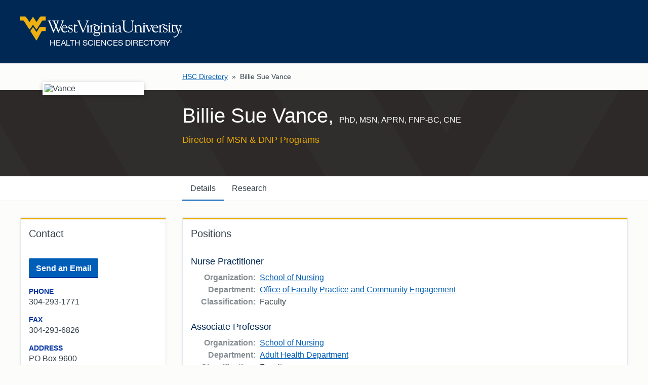

--- FILE ---
content_type: text/html; charset=utf-8
request_url: https://directory.hsc.wvu.edu/Profile/31043
body_size: 12496
content:
<!DOCTYPE html>

<html lang="en">

<head profile="http://a9.com/-/spec/opensearch/1.1/">
    <meta charset="UTF-8">
    <meta http-equiv="X-UA-Compatible" content="IE=9, IE=Edge, chrome=1">
    <meta name="viewport" content="width=device-width, initial-scale=1.0" />

    <title>Billie Vance | Health Sciences Directory | West Virginia University</title>

    <link rel="shortcut icon" type="image/x-icon" href="/favicon.ico" />
    <link rel="search" type="application/opensearchdescription+xml" href="https://directory.hsc.wvu.edu/Home/OpenSearch" title="HSC Directory">

    <link href="https://fast.fonts.net/cssapi/36d8cd92-7cc7-499b-b169-0eed9d670283.css" rel="stylesheet">
    <link href="https://cdn.hsc.wvu.edu/Resources/iconic.1.9.0/font/css/iconic-glyphs.min.css" rel="stylesheet" />
    
    <link href="https://cdn.hsc.wvu.edu/CustomDesigns/PublicDirectory2024/_Common/Styles/Styles.css?5.0.408.0919" rel="stylesheet" />

    <script src="https://ajax.googleapis.com/ajax/libs/jquery/1.9.0/jquery.min.js"></script>

    <link href="/Content/box?v=B-8ZOITHTiKkF52t634zeq2ZL4540svofziwG2GOlf81" rel="stylesheet"/>

</head>

<body>

    <script>
        (function (i, s, o, g, r, a, m) {
            i['GoogleAnalyticsObject'] = r; i[r] = i[r] || function () {
                (i[r].q = i[r].q || []).push(arguments)
            }, i[r].l = 1 * new Date(); a = s.createElement(o),
                m = s.getElementsByTagName(o)[0]; a.async = 1; a.src = g; m.parentNode.insertBefore(a, m)
        })(window, document, 'script', 'https://www.google-analytics.com/analytics.js', 'ga');

        ga('create', 'UA-93668260-1', 'auto');
        ga('send', 'pageview');
    </script>



    



<header class="wvu-masthead" role="banner">

    <a href="#content" class="wvu-masthead__skip-nav" onClick="ga('send', 'event', 'WVU Masthead', 'Click', 'Skip to main content');">Skip to main content</a>

    <div class="wvu-masthead-header">
        <div class="wvu-masthead-header__layout">

                <a href="/" class="wvu-masthead-header__brand" onClick="ga('send', 'event', 'WVU Masthead', 'Click', 'Logo');">
                        <svg xmlns="http://www.w3.org/2000/svg" viewBox="0 0 491.8 72.4" class="wvu-masthead-header__logo">
        <title>West Virginia University</title>
        <g class="wvu-masthead-header__logo-flying-wv" fill="#eeb111">
            <path d="M77.3 0H63.6c-2.4 0-3.3.9-4 2L49.4 17 39.7 2.3l-.3-.5s-.3-.4-.7-.4c-.5 0-.7.4-.7.4l-.3.5L28.2 17 17.7 2c-.7-1.1-1.6-2-4-2H0v12.3h7.6c1.6 0 2.3.1 3.5 1.4l.5.7L27 38.5s.5.8 1.3.8c.9 0 1.4-.8 1.4-.8l9-13.4L48 38.4s.5.8 1.3.8 1.3-.8 1.3-.8l15.2-24.1.5-.7c.8-1.2 1.8-1.4 3.4-1.3h7.6V0z" />
            <path d="M57.8 34.2l-8.3 13.2-10.7-15.5-8.2 12.4 17.3 27.2c.6.8 1.1.9 1.3.9.5 0 .8-.3 1.4-1.2l13.6-24.8c1.2-2.2 3.2-2.1 3.2-2.1h9.8V31.9H62c-2.8 0-4.2 2.3-4.2 2.3z" />
        </g>
        <g class="wvu-masthead-header__logo-wordmark" fill="white">
            <path d="M98.1 44.4c1.4 3.5 1.8 5 2.6 5 .6 0 .9-.3 1.3-1.3l5.7-14.2c.2-.4.4-.4.5-.4.2 0 .3.2.4.5l5.6 13.5c.7 1.6.9 1.9 1.4 1.9.8 0 1.2-1 1.5-1.7l13.2-31.1c1.7-4.1 3-2.7 3-3.8 0-.6-.3-.6-.6-.6-1.2 0-2.7.2-4.3.2-1.2 0-2.4-.2-3.6-.2-.4 0-.6.4-.6.8 0 1 3.3.7 3.3 2.9 0 .6-.1 1.1-.4 1.7l-9.3 23c-.5 1.1-.8 1.9-1.1 1.9-.3 0-.6-.4-1.1-1.6l-4.3-10.6c-.3-.8-.7-1.9-.7-2.5 0-.5 0-.9.5-1.9l3.6-8.4c2.3-5.4 3.5-3.4 3.5-4.9 0-.2-.2-.3-.4-.3-.9 0-1.5.2-3.7.2-1.1 0-2.2-.2-3.3-.2-.3 0-1 0-1 .5 0 1.1 3 .8 3 3 0 .5-.3 1.3-.5 1.8l-2.5 6c-.3.7-.6 1.3-.7 1.3s-.3-.4-.7-1.3l-2.7-6.8c-.3-.6-.4-.9-.4-1.5 0-1.7 2.1-1.5 2.1-2.4 0-.3-.1-.6-.3-.6-1.1 0-2.5.2-5 .2-.7 0-3.4-.2-5.2-.2-.5 0-.8 0-.8.6 0 1.7 3.6-.1 5 3.3l5.1 12.3c.3.7.5 1.3.5 1.6 0 .3-.2 1.1-.6 2.1l-3.8 9c-.2.6-.5.9-.7.9-.3 0-.7-.8-.9-1.3L91 16.7c-.2-.5-.3-1-.3-1.3 0-1.7 2.2-1.7 2.2-2.5 0-.4-.1-.6-.4-.6-1.2 0-2.5.2-3.7.2-1.5 0-3-.2-4.5-.2-.5 0-1.2.2-1.2.8 0 1 2.5.4 3.7 3.4l11.3 27.9zM128.3 34.1c0-2.8 2.3-6.5 5.4-6.5 2.8 0 5.7 2.6 5.7 5.4 0 .8-.3 1-1 1l-10.1.1zm13.6 1.3c1.2 0 1.7.1 1.7-.9 0-2.1-2.8-8.1-9.1-8.1-6.4 0-10 5.5-10 12 0 3.4 2.7 10.5 10.4 10.5 4.6 0 9.1-3.7 9.1-4.9 0-.2 0-.4-.2-.4-1.1 0-2.8 2.7-7.2 2.7-3.1 0-8.3-2.5-8.3-11h13.6v.1zM152.3 38.9c2 1 4.7 1.8 4.7 4.5s-2 4.2-4.6 4.2c-5.5 0-5-6.8-6.1-6.8-.8 0-.6 1.6-.6 2.5 0 4.1 0 4.1 1.1 4.1 1.2 0 2.2 1.5 5.7 1.5 3.8 0 6.9-3.2 6.9-7 0-3.3-1.3-4.9-4.3-6.1-5.4-2.1-6.7-3.2-6.7-4.9 0-2.1 1.6-3.3 3.6-3.3 4.7 0 5.1 4.5 5.6 4.5.8 0 .6-.6.6-2 0-.4.1-2.1-.3-2.5-.6-.8-4.2-1.2-5-1.2-3.7 0-6.9 2-6.9 6.1.1 3.7 3.6 5 6.3 6.4zM163 43c0 5.3 3.4 5.9 5.7 5.9 3.6 0 6.4-1.7 6.4-2.5 0-.4-.2-.5-.4-.5-.9 0-1.6 1.2-4.4 1.2-2 0-3.5-1-3.6-3.1V29.2h6.7l.7-1.9c.2-.3-.4-.2-1.7-.2h-5.6c0-3.7.1-4.8-.7-4.8-.4 0-.8-.3-1 1.3-.4 3.4-3.2 4.7-3.2 5.1.3-.3-.9.5 1.2.4L163 43zM188.6 46.2c.5 1.1 1.1 3.2 1.9 3.2.8 0 1.1-1.7 1.7-3L205 16.2c1.4-3.4 2.9-2.2 2.9-3.3 0-.5-.3-.7-.9-.7-.7 0-1.5.2-3.9.2-1.1 0-2.3-.2-3.4-.2-.5 0-.8.2-.8.7 0 1.2 3.3.2 3.3 2.6.2 1.1-.4 2.7-.7 3.5l-8.9 22c-.3.6-.4 1.4-.9 1.4-.6 0-.9-1.2-2-3.9l-9-21.1c-.2-.5-.5-1.3-.5-2 0-1.8 2.2-1.9 2.1-2.6 0-.3-.4-.5-.7-.5-.7 0-2.7.2-4 .2-1.5 0-3.1-.2-4.7-.2-.5 0-.7.3-.7.7 0 1.1 2.7.2 3.9 3.2l12.5 30zM211.4 47.4c-.4 0-3.8 0-3.8-2.2V26.8c0-.5-.3-.8-.6-.8-1.2 0-2.2 1.6-5.5 2.6-.3 0-.5.3-.5.6 0 1.1 2.8-.3 2.8 2.8v12.1c0 4.7-2.3 2.7-2.3 4 .1.5.4.6.8.6.6 0 1.9-.2 3.5-.2 2.1 0 3.7.2 4.8.2H211.5c.4 0 1.3-.2 4.7-.2 2.9 0 4.1.2 4.8.2.6 0 .8-.1.8-.6 0-1.6-4.6.8-4.6-3.9V32.8c0-.7 4.1-7.8 10.3-7.6 1.8.1 1.5.2 2.8-1.7.5-.8-1.9-.8-2.9-.7-6.9.5-8.4 5.2-10.1 7.7V27c0-.5-.3-.8-.6-.8-1.2 0-2.2 1.6-6.2 2.6-.3 0-.7.3-.7.6 0 1.1 3.7-.3 3.7 2.8v13.2c.1 1.4-1.6 2.1-2.1 2z" />
            <path d="M232.3 41c-3.6 0-4.9-3.5-4.9-6.6 0-2.7.8-6 4.7-6 3.6 0 4.9 3.6 4.9 6.8 0 1.8-.4 5.8-4.7 5.8zm12.9-12.4c-.2-.4-.7-.4-.9-.4h-.1c-1.6.6-3 .8-4.1.8-.6 0-1.2-.1-1.5-.3-.4-.2-.8-.4-1.1-.6-1.2-.7-2.2-1.4-5.5-1.4-4.9 0-8.6 3.6-8.6 8.4 0 2.6 1.2 5 3.1 6.4-.8.7-2.5 2.4-2.5 4.2 0 2.2.8 3.8 2.1 4.4 1.1.6 3.4 1 6.8 1.1 5.5.2 6.7.4 6.7 2.1 0 .8-.4 4.7-8.2 4.7-2 0-6.5-.4-6.5-3.8 0-1.2.1-1.3.7-2.1.2-.2.2-.5.1-.8-.1-.3-.5-.5-.9-.5h-.3c-1 .3-2.5.8-2.5 3.3 0 4.6 5.9 5.8 9 5.8 8.6 0 11.6-4.2 11.6-7.8 0-4.9-5.3-4.9-8.2-4.9h-2.3c-3.5 0-4.9-.6-5.4-1.1-.3-.4-.3-.7-.3-1 0-1 1.1-2.5 2.1-2.5.2 0 .3 0 .6.1.5.1 1.2.3 3 .3 5.1 0 8.9-3.4 8.9-8.2 0-.8-.1-1.7-.4-2.9l-.3-.6c-.1-.1-.1-.3-.2-.4 1.7-.2 4.7-.9 4.8-1.5.3-.1.5-.5.3-.8z" />
            <path d="M278.4 47.4c-.5 0-3.8.2-3.8-2.9V36c0-3.9-1.5-9.6-8.4-9.6-5 0-7.5 4.4-7.4 3.8v-3.4c0-.5-.3-.8-.6-.8-1.2 0-2.2 1.6-6.5 2.6-.3 0-.5.3-.5.6 0 1.1 3.8-.3 3.8 2.8v12.7c0 2.4-1.7 2.7-2.5 2.7-.3-.1-3.5-.1-3.5-2.1V26.8c0-.5-.3-.8-.6-.8-1.2 0-2.2 1.6-5.5 2.6-.3 0-.9 1.8-.6 1.7 1.7-.2 2.9-1.4 2.9 1.6V44c0 4.7-2.3 2.7-2.3 4 .1.5.4.6.8.6.6 0 1.9-.2 3.5-.2 2.1 0 3.7.2 4.8.2h.8c.6 0 1.6-.2 4.4-.2 3 0 4 .2 4.9.2.8 0 1.1-.1 1.1-.7 0-1.4-4.5.1-4.5-3.4V32.7c-.1-.8 1.7-4 6-4 4.1 0 6 3.8 6 6.4v9.6c0 3.3-2.2 2.3-2.2 3.3 0 .5.3.6.9.6.7 0 1.7-.2 3.7-.2 2.5 0 3.8.2 4.5.2h1.2c.6 0 1.9-.2 3.5-.2 2.1 0 3.7.2 4.8.2.7 0 1-.2 1-.6 0-1.3-4-.2-4-2.8V26.8c0-.5-.3-.8-.6-.8-1.2 0-2.2 1.6-5.5 2.6-.3 0-.5.3-.5.6 0 1.1 2.8-.3 2.8 2.8v12.1c.1 3.4-1.2 3.2-1.9 3.3zM247.4 19c-.6 0-2.2 2.2-2.2 2.7 0 .6 1.5 2.7 2.2 2.7s2.2-2.1 2.2-2.7c0-.6-1.5-2.7-2.2-2.7zM282.5 18.7c-.6 0-2.2 2.2-2.2 2.7 0 .6 1.5 2.7 2.2 2.7s2.2-2 2.2-2.7c0-.6-1.5-2.7-2.2-2.7zM301.4 36.2c-12 2-12.9 5.2-12.9 7.9 0 3.6 2.2 4.9 5.5 4.9 2.9 0 5.7-1.1 7.8-3 .7 1.7 2 2.6 4 2.6.7 0 3-.2 3-1.3 0-.4-.4-.4-.7-.4-.2 0-.7.1-.9.1-2.7 0-2.2-3-2.2-4.8V31.7c0-4.4-4.9-5.3-8.1-5.3-5.7-.2-8.6 3.4-8.6 5.8 0 .9 1.5 1.7 2.4 1.7 1 0 1.1-.4 1.1-1s-.3-1.3-.3-2.1c0-2.8 2-3.1 4.5-3.1 3.2 0 5.3 1.8 5.3 4.5v4h.1zm0 7.1c0 2.7-3.5 4.1-5.3 4.1-2.7 0-4.2-1.1-4.2-4 0-4.5 6.3-5.3 9.5-6v5.9zM316.3 16.5c0-3.7 3.4-2.3 3.4-3.7 0-.6-1.4-.5-1.6-.5-1.6 0-3.2.2-4.9.2-1.4 0-2.7-.2-4-.2-.3 0-1.1.2-1.1.5 0 1.6 4.2.4 4.2 3.4v17.3c0 7.9 2.6 15.4 16 15.4 14.9 0 14.3-12.7 14.3-15.2V17.9c0-4.7 3-3.6 3-5 0-.3-.4-.6-.7-.6-.9 0-1.8.2-2.8.2-2 0-4-.2-6-.2-.2 0-.5.3-.5.5 0 1.9 4.8-.2 4.8 5v16.6c0 6-2.2 12.4-11.8 12.4-6.9 0-12.2-3.7-12.2-11.9l-.1-18.4zM371.8 48.6h.5c.6 0 1.9-.2 3.5-.2 2.1 0 3.7.2 4.8.2.7 0 1-.2 1-.6 0-1.3-4-.2-4-2.8V26.8c0-.5-.3-.8-.6-.8-1.2 0-2.2 1.6-5.5 2.6-.3.1-.5.3-.5.6 0 1.1 2.8-.3 2.8 2.8v12c0 3.5-1.3 3.3-1.9 3.3-.2 0-3.9.2-3.9-2.9v-8.5c0-3.9-1.5-9.6-8.4-9.6-5 0-7.5 4.4-7.4 3.8v-3.4c0-.5-.3-.8-.6-.8-1.2 0-2.2 1.6-6.5 2.6-.3.1-.5.3-.5.6 0 1.1 3.8-.3 3.8 2.8v12.7c0 3.3-3 2.3-3 3.3 0 .5.3.6.9.6s1.6-.2 4.4-.2c3 0 4 .2 4.9.2.8 0 1.1-.1 1.1-.7 0-1.4-4.5.1-4.5-3.4V32.6c-.1-.8 1.7-4 6-4 4.2 0 6 3.8 6 6.4v9.6c0 3.3-2.2 2.3-2.2 3.3 0 .5.3.6.9.6.7 0 1.7-.2 3.7-.2 2.5 0 3.8.2 4.5.2.2 0 .5.1.7.1zM376 19.1c-.6 0-2.2 2.2-2.2 2.7 0 .6 1.5 2.7 2.2 2.7s2.2-2 2.2-2.7c-.1-.6-1.6-2.7-2.2-2.7zM387.1 31.7c-.6-1.5-.9-2.3-.9-2.5 0-1.5 2.9-.9 2.9-1.9 0-.6-.5-.6-1.2-.6-.6 0-1.3.2-3.1.2-3.3 0-3.3-.2-4.3-.2s-1.1.3-1.1.6c0 .9 1.8.2 2.8 2.4l7.6 17.4c.1.4.4 1.2 1 1.2.8 0 .8-.6 1.7-2.7l7.7-16.4c.7-1.5 2.5-1.2 2.5-1.9s-.9-.8-1.4-.8c-.9 0-1.8.2-2.6.2-1.1 0-2.1-.2-3.1-.2-.7 0-1.2 0-1.2.7 0 1.3 3.1-.1 3.1 2.7 0 2.3-1.3 4.4-2.2 6.4l-3.4 7.3-4.8-11.9zM403.9 34c0-2.8 2.3-6.5 5.4-6.5 2.8 0 5.7 2.6 5.7 5.4 0 .8-.3 1-1 1l-10.1.1zm13.6 1.4c1.2 0 1.7 0 1.7-.9 0-2.1-2.8-8.1-9.1-8.1-6.4 0-10 5.5-10 12 0 3.4 2.7 10.5 10.4 10.5 4.6 0 9.1-3.7 9.1-4.9 0-.2 0-.4-.2-.4-1.1 0-2.8 2.7-7.2 2.7-3.1 0-8.2-2.5-8.2-11h13.5v.1zM420.5 47.4c-.3.1-.6.8 0 1.1.2.1-.1 0 .1 0h.3c.4 0 1.3-.2 4.7-.2 2.9 0 4.1.2 4.8.2.6 0 .8-.1.8-.6 0-1.6-4.6.8-4.6-3.9V32.6c0-.7 4.1-7.8 10.3-7.6 1.8.1 1.5.2 2.8-1.7.5-.8-1.9-.8-2.9-.7-6.9.6-8.4 5.2-10.1 7.7v-3.5c0-.5-.3-.8-.6-.8-1.2 0-2.2 1.6-6.1 2.6-.3.1-.7.3-.7.6 0 1.1 3.7-.3 3.7 2.8v13.2c0 1.5-2 2-2.5 2.2z" />
            <path d="M440.2 38.9c2.1 1 4.7 1.8 4.7 4.5s-2 4.2-4.6 4.2c-5.5 0-5-6.8-6.1-6.8-.8 0-.6 1.6-.6 2.5 0 4 0 4.1 1.1 4.1 1.2 0 2.2 1.5 5.7 1.5 3.8 0 6.9-3.2 6.9-7 0-3.3-1.3-4.9-4.3-6.1-5.4-2.2-6.7-3.2-6.7-4.9 0-2.1 1.6-3.3 3.6-3.3 4.7 0 5.1 4.5 5.6 4.5.8 0 .6-.6.6-2 0-.4.1-2.1-.3-2.5-.6-.8-4.2-1.2-5-1.2-3.7 0-6.9 2-6.9 6.1.1 3.6 3.5 5 6.3 6.4zM451.3 43.8c0 4.7-2.3 2.7-2.3 4 0 .5.4.6.8.6.6 0 1.9-.2 3.5-.2 2.1 0 3.7.2 4.8.2.7 0 1-.2 1-.6 0-1.3-4.1-.2-4.1-2.8V26.6c0-.5-.3-.8-.6-.8-1.2 0-2.2 1.6-5.5 2.6-.3.1-.5.3-.5.6 0 1.1 2.8-.3 2.8 2.8v12h.1zM453.3 19.1c-.6 0-2.2 2.2-2.2 2.7 0 .6 1.5 2.7 2.2 2.7s2.2-2 2.2-2.7c0-.6-1.5-2.7-2.2-2.7zM460.5 43c0 5.3 3.4 5.9 5.7 5.9 3.6 0 6.4-1.7 6.4-2.5 0-.4-.2-.5-.4-.5-.9 0-1.6 1.2-4.4 1.2-2.1 0-3.5-1-3.6-3.1V29.1h6.7l.7-1.9c.2-.3-.4-.2-1.7-.2h-5.6c0-3.7 0-4.8-.7-4.8-.4 0-.8-.3-1 1.3-.4 3.4-3.2 4.7-3.2 5.1.3-.3-.9.5 1.2.4v14h-.1z" />
            <path d="M487.4 30.4c1-3.1 2.8-1.8 2.8-3 0-.4-.4-.6-1-.6-.5 0-1.4.2-2.6.2-1.4 0-2.3-.2-2.9-.2-.9 0-1.5 0-1.5.6 0 1.1 3.3.4 3.3 3.1 0 .4 0 .8-.6 2.7-3.5 11.1-3.9 11.6-3.9 11.6l-5.5-13.9.1-.1c.1.5-.4-.3-.4-1.1 0-2 2.9-1 2.9-2.1 0-.6-.3-.7-1.1-.7s-2 .2-3.8.2c-1.4 0-2.5-.1-3.6-.1-.7 0-.8.1-1 .5-1.3 2.6 1.9.8 2.4 1.9l6.7 16.5c.5 1.1 1 2.2 1 3.4 0 4-4.8 12.8-12.6 11.8-.3 0-.9-.2-1.1.1.2.1-.7-.2.9 2.1.6.5 1.7.7 3.5.3 5.3-1.2 8.8-6.5 8.9-6.6 2.7-4 9.1-26.6 9.1-26.6zM487.5 46.2V45h.8c.4 0 .9.1.9.6 0 .6-.5.7-1 .7l-.7-.1zm0 .5h.7l1.1 1.8h.7l-1.1-1.8c.6-.1 1-.4 1-1.1 0-.8-.5-1.2-1.4-1.2H487v4h.6v-1.7h-.1zm-2.1-.2c0-1.7 1.2-2.9 2.9-2.9 1.6 0 2.8 1.2 2.8 2.9s-1.3 2.9-2.8 2.9c-1.7 0-2.9-1.2-2.9-2.9zm2.8 3.5c1.9 0 3.5-1.5 3.5-3.5s-1.6-3.5-3.5-3.5-3.6 1.5-3.6 3.5c.1 2 1.7 3.5 3.6 3.5z" />
        </g>
    </svg>

                        <span class="wvu-masthead-header__sub-brand">Health Sciences Directory</span>
                </a>



        </div>
    </div>


</header>


    




<nav aria-label="breadcrumb">
	<div class="layout-container">
		<ol class="inline-list breadcrumbs breadcrumbs--profile">
			<li><a href="/">HSC Directory</a> &raquo;</li>
			<li aria-current="page">Billie Sue Vance</li>
		</ol>
	</div>
</nav>

<div class="h-card vcard">
	<header id="content" class="profile-header">
		<div class="layout-container">
            <div class="profile-header__overview">
                <div class="profile-header__image-container">
                    <div class="profile-header__image">
                            <img src="https://sole.hsc.wvu.edu/apps/directory/Public/PhotoView?id=31043" alt="Vance" class="u-photo photo" />
                    </div>
                </div>

                <h1 class="profile-header__name p-name fn">
                    Billie Sue Vance,                     <span class="profile-header__credentials">PhD, MSN, APRN, FNP-BC, CNE</span>
                </h1>
                

                    <p class="profile-header__title p-job-title title">Director of MSN &amp; DNP Programs</p>
            </div>
		</div>
	</header>

	<nav class="tabs tabs--profile">
		<div class="layout-container">
			<ul role="tablist" class="inline-list tabs__list">
					<li role="presentation" class="tab js-tab">
						<a role="tab" href="#details" id="details-tab" class="js-tab-link" onClick="ga('send', 'event', 'Profile Tabs', 'Click', 'Details');">Details</a>
				</li>
													<li role="presentation" class="tab js-tab">
						<a role="tab" href="#research" id="research-tab" class="js-tab-link" onClick="ga('send', 'event', 'Profile Tabs', 'Click', 'Research');">Research</a>
				</li>
							</ul>
		</div>
	</nav>

	<main class="layout-container">
		<div class="page-content page-content--columns has-option-links js-page-content page-content--first-tab">
			<div class="page-secondary page-secondary--left">
				
<section role="tabpanel" id="contact" class="card card--contact">
    <h2 class="card__heading">Contact</h2>

    <div class="card__content">
        <dl class="card__meta">
                <dt class="card__meta-label visually-hidden">Email</dt>
                <dd class="card__meta-value">
                    
                            <a href="/Profile/31043/Contact" target="_blank" class="button">Send an Email</a>
                </dd>

                <dt class="card__meta-label">Phone</dt>
                <dd class="card__meta-value p-tel tel">
                    304-293-1771
                </dd>


                <dt class="card__meta-label">Fax</dt>
                <dd class="card__meta-value p-tel tel">304-293-6826</dd>


                <dt class="card__meta-label">Address</dt>
                <dd class="card__meta-value p-adr adr">
                        PO Box 9600<br />
                    Robert C. Byrd Health Sciences Center<br />
                    1 Medical Center Drive<br />
                    Room 6411<br />
                    Morgantown, WV 26506-9600                </dd>


                <dt class="visually-hidden">Curriculum Vitae</dt>
                <dd class="card__meta-value"><a href="https://sole.hsc.wvu.edu/apps/directory/Public/CvFileView?id=31043" target="_blank" class="button">Download Curriculum Vitae</a></dd>
        </dl>
    </div>

</section>
					<div class="card card--edit">
						<a onClick="ga('send', 'event', 'Editor Links', 'Click', 'Editor Link - Profile');" href="/AdditionsCorrections/ForUser/31043" class="card__link">Additions &amp; Corrections?</a>
					</div>
			</div>

			<div class="page-primary">
				
<section role="tabpanel" id="details" class="tab-content js-tab-content" aria-labelledby="details-tab">

        <div class="card">
            <h2 class="card__heading">Positions</h2>

            <div class="card__content">
                    <h3 class="card__content-heading p-job-title title">
                        Nurse Practitioner
                                                                                            </h3>
                    <dl class="inline-labels">
                        <div>
                            <dt>Organization:</dt>
                            <dd class="p-org org">
                                <span class="visually-hidden p-organization-name organization-name">West Virginia University</span>
                                <a href="/organization/School-of-Nursing" class="p-organization-unit organization-unit">School of Nursing</a>
                            </dd>
                        </div>

                        <div>
                            <dt>Department:</dt>
                            <dd><a href="/Department/2065">Office of Faculty Practice and Community Engagement</a></dd>
                        </div>


                        <div>
                            <dt>Classification:</dt>
                            <dd>Faculty</dd>
                        </div>
                    </dl>
                    <h3 class="card__content-heading p-job-title title">
                        Associate Professor
                                                                                            </h3>
                    <dl class="inline-labels">
                        <div>
                            <dt>Organization:</dt>
                            <dd class="p-org org">
                                <span class="visually-hidden p-organization-name organization-name">West Virginia University</span>
                                <a href="/organization/School-of-Nursing" class="p-organization-unit organization-unit">School of Nursing</a>
                            </dd>
                        </div>

                        <div>
                            <dt>Department:</dt>
                            <dd><a href="/Department/2152">Adult Health Department</a></dd>
                        </div>


                        <div>
                            <dt>Classification:</dt>
                            <dd>Faculty</dd>
                        </div>
                    </dl>
            </div>
        </div>

        <div class="card">
            <h2 class="card__heading" id="education">Education</h2>

            <div class="card__content">
                <ul class="inline-list">
                        <li><b>PhD, </b>West Virginia University, 2020</li>
                        <li><b>MSN, </b>West Virginia University, 2009</li>
                        <li><b>BSN, </b>Cedarville University, 1997</li>
                </ul>
            </div>
        </div>

        <div class="card">
            <h2 class="card__heading" id="publications">Publications</h2>

                <div class="card__content">
                    <p>Barnes, E. R., &amp; Vance, B. S. (2022) <i>Transitioning a Graduate Nursing Physical Examination Skills Course to an Online Learning Modality</i> (Vol. 47). Nurse Educator.<br>
<br>
Maiocco, G. M., Vance, B. S., &amp; DiChiacchio, T. (2020) <i>Readiness of Non-Veteran Health Administration Advanced Practice Nurses to Care for Those Who Have Served: A Multi-Method Descriptive Study</i> (Vol. 21, pp. 82&ndash;94). Policy, Politics, and Nursing Practice.<br>
<br>
Vance, B. S., Alhussain, K., &amp; Sambamoorthi, U. (2020) <i>Five-Year Trend in Healthcare Access and Patient-Reported Health Outcomes among Women Veterans</i>. Nursing Forum.<br>
<br>
Maiocco, G. M., Stroupe, L. M., Rhoades, A., &amp; Vance, B. S. (2018) <i>Care of Veterans in a Non-Veteran Health Administration Hospital: What is the Status of Nursing Practice after Continuing Education?</i>. Journal of Clinical Nursing.<br>
<br>
Vance, B. S., &amp; McCrone, S. H. (2015) <i>An integrative review of promoting trust in the patient-primary care provider relationship.</i> (Vol. 71, pp. 3&ndash;23). Journal of Advanced Nursing.</p>
                </div>

        </div>

        <div class="card">
            <h2 class="card__heading" id="awards">Awards</h2>

            <div class="card__content">
                <ul>
	<li>WVU PhD Nursing Alumni Award for Leadership - (April 22, 2021)</li>
</ul>
            </div>
        </div>

        <div class="card">
            <h2 class="card__heading">Additional Info</h2>

            <div class="card__content">
                <ul>
</ul>
            </div>
        </div>
</section>
								<section role="tabpanel" id="research" class="tab-content js-tab-content" aria-labelledby="research-tab">


        <div class="card">
            <h2 class="card__heading">Grants and Research</h2>

            <div class="card__content">
                <ul>
	<li>SOR Two: Year Three - U.S. Department of Health and Human Services, Substance Abuse and Mental Health Services Administration - 2022 - 2023</li>
	<li>Vaccine Confidence and Hesitancy and Nurses Who Choose to Not Vaccinate for COVID 19 - Nursing Research Grants - 2021 - 2022</li>
	<li>State Targeted Response to the Opioid Crisis (STR) No-Cost Extension - WV DHHR-BHHF-Office of Behavioral Health Services - 2019 - 2020</li>
	<li>West Virginia Bureau for Behavioral Health State Opioid Response Grant Prescriber/Provider Training, Education, and Development Implementation - WV DHHR-BHHF-Office of Behavioral Health Services - 2019 - 2020</li>
	<li>West Virginia Advanced Nurse&#39;s Education on Waiver (WV ANEW) - US DHHS-SAMSHA-Center for Substance Abuse Prevention - 2018 - 2021</li>
</ul>
            </div>
        </div>
    
</section>
							</div>
		</div>
	</main>
</div>

<script>
	// Add a ".js" class to the body, so we can apply JavaScript-only styles to the document
	$('html').addClass('js');

	// Declare selectors for tabs and tab content
	var tabs = $('.js-tab'),
		pageContent = $('.js-page-content'),
		tabContent = $('.js-tab-content'),
		selectedClass = 'is-selected';

	// Reusable fuction for displaying each tab and highlighting the selected tab link
	function showTab(hash, runPushState) {

		// Get hash substring (without #)
		var hashname = hash.substr(1); // Alternate way: hash.replace(/^.*?(#|$)/, '');

		// Remove the "is-selected" class from all tab links
		tabs.removeClass(selectedClass);

		// Remove the "is-selected" class from other tab content intances
		tabContent.removeClass(selectedClass);

		// if hashname has a value and an element with an id that matches the hashname exists
		if (hashname && $(hash).length) {

			// Find the tab with the href that matches the href of the clicked link and add the "selected" class to it
			tabs.find('a[href="' + hash + '"]').parent().addClass(selectedClass);

			// Find the tab content with the id that corresponds with the href of the clicked link and add the "is-selected" class to it
			// This works because it is looking for a condition
			// Using attr(href) does not work because it is setting a condition
			$(tabContent).each(function () {
				if ($(this).attr('id') == hashname) {

					// Add the "is-selected" class to the tab content with the id that corresponds with the href of the clicked link
					$(this).addClass(selectedClass);

					// If the ".page-content--first-tab" class exists then remove the class
					if (pageContent.hasClass('page-content--first-tab')) {
						pageContent.removeClass('page-content--first-tab');
					}

					// If the currently selected tab content is the first tab content then add the ".page-content--first-tab" class to ".page-content"
					if ($('.js-tab-content.is-selected').is(':first-child')) {
						pageContent.addClass('page-content--first-tab');
					}

					// If the runPushState argument is true
					if (runPushState) {

						// If the hash is equal to the "href" attribute of the first tab's link
						if (hash == $(tabs[0]).find('a').attr('href')) {

							// Replace the URL with the hash with the URL without the hash
							history.pushState('', '', window.location.pathname);
						} else {

							// Use history.pushState() to replace the hash in the URL in the address bar
							window.history.pushState({}, '', location.origin + location.pathname + hash);
						}
					}
				}
			});

			// If any tabs exist
		} else if (tabContent.length) {

			// Apply the "is-selected" class to the corresponding elements with ".js-tab" and ".js-tab-content"
			$(tabs[0]).addClass(selectedClass);
			$(tabContent[0]).addClass(selectedClass);
		}

		//$(tabs).filter('.' + selectedClass).find('a').focus();
		//$(tabContent).filter('.' + selectedClass).find('.card__heading:first').attr('tabindex', '0').focus();
	}

	// When the window has loaded, display the tab based on the hash
	showTab(window.location.hash);

	// When any link with the .js-tab-link is clicked
	$('.js-tab-link').on('click', function () {

		// Display the tab based on the href of the clicked link
		showTab($(this).attr('href'), true);

		return false;
	});

	// Run the showTab function when the browser's "Back" button is clicked to retain which tab is shown to correspond with the browser's history
	window.onpopstate = function (event) {
		showTab(document.location.hash);
	};
</script>


    

    <footer class="wvu-footer" role="contentinfo">    <div class="wvu-footer__layout">

            <nav class="wvu-footer-nav wvu-footer-nav--primary" aria-label="University Footer">
                <ul class="wvu-footer-nav__items">
                    <ul class="wvu-footer-nav__items">
                        <li class="wvu-footer-nav__item"><a href="https://about.wvu.edu/wvu-facts" target="_blank" onClick="ga('send', 'event', 'WVU Footer', 'Click', 'Accreditations');">Accreditations</a></li>
                                            <li class="wvu-footer-nav__item"><a href="https://brand.wvu.edu/web-standards" target="_blank" onClick="ga('send', 'event', 'WVU Footer', 'Click', 'Web Standards');">Web Standards</a></li>
                    											<li class="wvu-footer-nav__item"><a href="https://www.hsc.wvu.edu/wvu-health-sciences-privacy-notice/" target="_blank" onClick="ga('send', 'event', 'WVU Footer', 'Click', 'Privacy Notice');">Privacy Notice</a></li>
                </ul>
                </ul>
            </nav>

            <nav class="wvu-footer-nav wvu-footer-nav--secondary" aria-label="Resources">

                <ul class="wvu-footer-nav__items">
                        <li class="wvu-footer-nav__item"><a href="https://portal.wvu.edu/" target="_blank" onClick="ga('send', 'event', 'WVU Footer', 'Click', 'WVU Portal');">WVU Portal</a></li>
                        <li class="wvu-footer-nav__item"><a href="https://careerservices.wvu.edu/students/handshake-login" target="_blank" onClick="ga('send', 'event', 'WVU Footer', 'Click', 'Handshake');">Handshake</a></li>
                        <li class="wvu-footer-nav__item"><a href="https://alert.wvu.edu/" target="_blank" onClick="ga('send', 'event', 'WVU Footer', 'Click', 'WVU Alert');">WVU Alert</a></li>
                        <li class="wvu-footer-nav__item"><a href="https://wvutoday.wvu.edu" target="_blank" onClick="ga('send', 'event', 'WVU Footer', 'Click', 'WVU Today');">WVU Today</a></li>
                        <li class="wvu-footer-nav__item"><a href="https://mix.wvu.edu/" target="_blank" onClick="ga('send', 'event', 'WVU Footer', 'Click', 'MIX');">MIX</a></li>
                        <li class="wvu-footer-nav__item"><a href="https://office365.hsc.wvu.edu/" target="_blank" onClick="ga('send', 'event', 'WVU Footer', 'Click', 'Office 365');">Office 365</a></li>
                        <li class="wvu-footer-nav__item"><a href="https://sole.hsc.wvu.edu/" target="_blank" onClick="ga('send', 'event', 'WVU Footer', 'Click', 'SOLE');">SOLE</a></li>
                        <li class="wvu-footer-nav__item"><a href="https://hsc.wvu.edu/hub" target="_blank" onClick="ga('send', 'event', 'WVU Footer', 'Click', 'Employee Hub');">Employee Hub</a></li>
                </ul>

            </nav>

            <nav class="wvu-footer-nav wvu-footer-nav--social" aria-label="WVU Social Media">
                <ul class="wvu-footer-nav__items">
                    <li class="wvu-footer-nav__item">
                        <a href="https://www.facebook.com/wvumountaineers" target="_blank" class="wvu-footer-nav__button wvu-footer-nav__button--facebook" aria-label="Follow WVU on Facebook">
                            <svg xmlns="http://www.w3.org/2000/svg" width="40" height="40" viewBox="0 0 16 16" class="wvu-footer-nav__button-icon"><path d="M11.11,10.31L11.47,8H9.25V6.5a1.16,1.16,0,0,1,1.3-1.25h1v-2a12.3,12.3,0,0,0-1.79-.16,2.82,2.82,0,0,0-3,3.11V8h-2v2.31h2V15.9a8.08,8.08,0,0,0,2.5,0V10.31h1.86Z" fill="#fff" /></svg>
                        </a>
                    </li>
                    <li class="wvu-footer-nav__item">
                        <a href="https://www.twitter.com/WestVirginiaU" target="_blank" class="wvu-footer-nav__button wvu-footer-nav__button--twitter" aria-label="Follow WVU on Twitter">
                            <svg xmlns="http://www.w3.org/2000/svg" width="22" height="22" viewBox="0 0 16 16" class="wvu-footer-nav__button-icon">
                                <path d="M11.063 0c-1.813 0-3.281 1.469-3.281 3.281 0 .257.038.51.094.75-2.728-.137-5.131-1.451-6.75-3.438-.282.485-.469 1.055-.469 1.656 0 1.139.588 2.13 1.469 2.719-.538-.017-1.026-.16-1.469-.406v.063c0 1.59 1.123 2.918 2.625 3.219-.276.075-.576.094-.875.094-.212 0-.425-.024-.625-.063.418 1.304 1.657 2.254 3.094 2.281-1.124.88-2.556 1.406-4.094 1.406-.265 0-.524-.001-.781-.031 1.453.931 3.177 1.469 5.031 1.469 6.038 0 9.344-5.007 9.344-9.344 0-.143.006-.265 0-.406.641-.463 1.185-1.061 1.625-1.719-.588.261-1.211.452-1.875.531.677-.407 1.193-1.046 1.438-1.813-.634.376-1.346.634-2.094.781-.599-.637-1.462-1.031-2.406-1.031z" transform="translate(0 2)" />
                            </svg>
                        </a>
                    </li>
                    <li class="wvu-footer-nav__item">
                        <a href="https://www.youtube.com/user/westvirginiau" target="_blank" class="wvu-footer-nav__button wvu-footer-nav__button--youtube" aria-label="Follow WVU on YouTube">
                            <svg xmlns="http://www.w3.org/2000/svg" width="22" height="22" viewBox="0 0 126 88.64" class="wvu-footer-nav__button-icon">
                                <path class="iconic-the-sharpness" d="M51,44.94l29.84,20L85,62.71Z" transform="translate(-1 -19.69)" opacity="0.12" style="isolation: isolate;" />
                                <g class="iconic-lozenge">
                                    <path d="M125.74,38.81s-1.23-8.68-5-12.51c-4.79-5-10.16-5-12.62-5.34C90.48,19.69,64,19.69,64,19.69h0s-26.45,0-44.08,1.27c-2.46.29-7.83,0.32-12.62,5.34-3.78,3.82-5,12.51-5,12.51A190.55,190.55,0,0,0,1,59.2v9.56a190.55,190.55,0,0,0,1.26,20.4s1.23,8.68,5,12.51c4.79,5,11.09,4.86,13.89,5.39,10.08,1,42.84,1.27,42.84,1.27s26.48,0,44.11-1.31c2.46-.29,7.83-0.32,12.62-5.34,3.78-3.82,5-12.51,5-12.51A190.83,190.83,0,0,0,127,68.76V59.2A190.83,190.83,0,0,0,125.74,38.81ZM51,80.35V44.94L85,62.71Z" transform="translate(-1 -19.69)" />
                                </g>
                            </svg>
                        </a>
                    </li>
                </ul>
            </nav>

            <p class="wvu-footer__copyright">&copy; 2025 <a href="https://www.wvu.edu/" target="_blank" onClick="ga('send', 'event', 'WVU Footer', 'Click', 'Copyright Statement WVU Link');">West Virginia University</a>. WVU is an EEO/Affirmative Action employer &mdash; Minority/Female/Disability/Veteran.</p>

    </div>
</footer>



    <script src="https://cdn.hsc.wvu.edu/Resources/iconic.1.9.0/js/iconic.min.js"></script>
    
    
        <script>
            (function () {
                if (!String.prototype.format) {
                    String.prototype.format = function () {
                        var args = arguments;
                        return this.replace(/{(\d+)}/g, function (match, number) {
                            return typeof args[number] != 'undefined'
                                    ? args[number]
                                    : match
                                ;
                        });
                    };
                }

                showMessages = function(messages) {
                    for (var i = 0; i < messages.length; i++) {
                        showMessage(messages[i]);
                    }
                };

                showMessage = function(message) {
                    var messageBody = message.Body;

                    //decode the message if we can.
                    if (DOMParser && messageBody.indexOf("lt;") >= 0) {
                        var dom = (new DOMParser).parseFromString('<!doctype html><body>' + messageBody, 'text/html');
                        messageBody = dom.body.textContent;
                    }

                    $("body").append('<div class="box temp {0}"><p>{1}</p></div>'.format(message.Type.toLowerCase(), messageBody));
                };

                var messages = [];
                if (messages) showMessages(messages);
            }());
        </script>


    

</body>
</html>

--- FILE ---
content_type: text/css
request_url: https://cdn.hsc.wvu.edu/Resources/iconic.1.9.0/font/css/iconic-glyphs.min.css
body_size: 42128
content:
@font-face{font-family:'Iconic';src:url("../fonts/iconic-sm.eot");src:url("../fonts/iconic-sm.eot?#iconic-sm") format("embedded-opentype"),url("../fonts/iconic-sm.woff") format("woff"),url("../fonts/iconic-sm.ttf") format("truetype"),url("../fonts/iconic-sm.otf") format("opentype"),url("../fonts/iconic-sm.svg#iconic-sm") format("svg");font-weight:400;font-style:normal;}@font-face{font-family:'Iconic';src:url("../fonts/iconic-md.eot");src:url("../fonts/iconic-md.eot?#iconic-md") format("embedded-opentype"),url("../fonts/iconic-md.woff") format("woff"),url("../fonts/iconic-md.ttf") format("truetype"),url("../fonts/iconic-md.otf") format("opentype"),url("../fonts/iconic-md.svg#iconic-md") format("svg");font-weight:500;font-style:normal;}@font-face{font-family:'Iconic';src:url("../fonts/iconic-lg.eot");src:url("../fonts/iconic-lg.eot?#iconic-lg") format("embedded-opentype"),url("../fonts/iconic-lg.woff") format("woff"),url("../fonts/iconic-lg.ttf") format("truetype"),url("../fonts/iconic-lg.otf") format("opentype"),url("../fonts/iconic-lg.svg#iconic-lg") format("svg");font-weight:800;font-style:normal;}.iconic[data-glyph].iconic-text-replace{font-size:0;line-height:0;}.iconic[data-glyph].iconic-text-replace:before{width:1em;text-align:center;}.iconic[data-glyph]:before{position:relative;top:1px;font-family:'Iconic';display:inline-block;speak:none;line-height:1;vertical-align:baseline;font-weight:400;font-style:normal;font-size:16px;-webkit-font-smoothing:antialiased;-moz-osx-font-smoothing:grayscale;}.iconic[data-glyph]:empty:before{width:1em;text-align:center;box-sizing:content-box;}.iconic[data-glyph].iconic-sm:before,.iconic[data-glyph].iconic-md:before,.iconic[data-glyph].iconic-lg:before,.iconic[data-glyph].iconic-icon-sm:before,.iconic[data-glyph].iconic-icon-md:before,.iconic[data-glyph].iconic-icon-lg:before{font-style:normal;}.iconic[data-glyph].iconic-sm:before{font-weight:400;font-size:16px;}.iconic[data-glyph].iconic-md:before{font-weight:500;font-size:32px;}.iconic[data-glyph].iconic-lg:before{font-weight:800;font-size:128px;}.iconic[data-glyph].iconic-icon-sm:before{font-weight:400;}.iconic[data-glyph].iconic-icon-md:before{font-weight:500;}.iconic[data-glyph].iconic-icon-lg:before{font-weight:800;}.iconic[data-glyph].iconic-size-sm:before{font-size:16px;}.iconic[data-glyph].iconic-size-md:before{font-size:32px;}.iconic[data-glyph].iconic-size-lg:before{font-size:128px;}.iconic[data-glyph].iconic-align-left:before{text-align:left;}.iconic[data-glyph].iconic-align-right:before{text-align:right;}.iconic[data-glyph].iconic-align-center:before{text-align:center;}.iconic[data-glyph].iconic-flip-horizontal:before{-webkit-transform:scale(-1,1);-ms-transform:scale(-1,1);transform:scale(-1,1);}.iconic[data-glyph].iconic-flip-vertical:before{-webkit-transform:scale(1,-1);-ms-transform:scale(-1,1);transform:scale(1,-1);}.iconic[data-glyph].iconic-flip-horizontal-vertical:before{-webkit-transform:scale(-1,-1);-ms-transform:scale(-1,1);transform:scale(-1,-1);}.iconic[data-glyph=account-login]:before{content:'';}.iconic[data-glyph=account-logout]:before{content:'';}.iconic[data-glyph=action-redo]:before{content:'';}.iconic[data-glyph=action-undo]:before{content:'';}.iconic[data-glyph=align-center]:before{content:'';}.iconic[data-glyph=align-left]:before{content:'';}.iconic[data-glyph=align-right]:before{content:'';}.iconic[data-glyph=aperture]:before{content:'';}.iconic[data-glyph=arrow-bottom-fill-acute]:before{content:'';}.iconic[data-glyph=arrow-bottom-fill-angled]:before{content:'';}.iconic[data-glyph=arrow-bottom-fill-large-acute]:before{content:'';}.iconic[data-glyph=arrow-bottom-fill-large-angled]:before{content:'';}.iconic[data-glyph=arrow-bottom-fill-large-oblique]:before{content:'';}.iconic[data-glyph=arrow-bottom-fill-large]:before{content:'';}.iconic[data-glyph=arrow-bottom-fill-oblique]:before{content:'';}.iconic[data-glyph=arrow-bottom-fill]:before{content:'';}.iconic[data-glyph=arrow-bottom-left-fill-acute]:before{content:'';}.iconic[data-glyph=arrow-bottom-left-fill-angled]:before{content:'';}.iconic[data-glyph=arrow-bottom-left-fill-large-acute]:before{content:'';}.iconic[data-glyph=arrow-bottom-left-fill-large-angled]:before{content:'';}.iconic[data-glyph=arrow-bottom-left-fill-large-oblique]:before{content:'';}.iconic[data-glyph=arrow-bottom-left-fill-large]:before{content:'';}.iconic[data-glyph=arrow-bottom-left-fill-oblique]:before{content:'';}.iconic[data-glyph=arrow-bottom-left-fill]:before{content:'';}.iconic[data-glyph=arrow-bottom-left-line-acute]:before{content:'';}.iconic[data-glyph=arrow-bottom-left-line-large-acute]:before{content:'';}.iconic[data-glyph=arrow-bottom-left-line-large-oblique]:before{content:'';}.iconic[data-glyph=arrow-bottom-left-line-large]:before{content:'';}.iconic[data-glyph=arrow-bottom-left-line-oblique]:before{content:'';}.iconic[data-glyph=arrow-bottom-left-line]:before{content:'';}.iconic[data-glyph=arrow-bottom-line-acute]:before{content:'';}.iconic[data-glyph=arrow-bottom-line-large-acute]:before{content:'';}.iconic[data-glyph=arrow-bottom-line-large-oblique]:before{content:'';}.iconic[data-glyph=arrow-bottom-line-large]:before{content:'';}.iconic[data-glyph=arrow-bottom-line-oblique]:before{content:'';}.iconic[data-glyph=arrow-bottom-line]:before{content:'';}.iconic[data-glyph=arrow-bottom-right-fill-acute]:before{content:'';}.iconic[data-glyph=arrow-bottom-right-fill-angled]:before{content:'';}.iconic[data-glyph=arrow-bottom-right-fill-large-acute]:before{content:'';}.iconic[data-glyph=arrow-bottom-right-fill-large-angled]:before{content:'';}.iconic[data-glyph=arrow-bottom-right-fill-large-oblique]:before{content:'';}.iconic[data-glyph=arrow-bottom-right-fill-large]:before{content:'';}.iconic[data-glyph=arrow-bottom-right-fill-oblique]:before{content:'';}.iconic[data-glyph=arrow-bottom-right-fill]:before{content:'';}.iconic[data-glyph=arrow-bottom-right-line-acute]:before{content:'';}.iconic[data-glyph=arrow-bottom-right-line-large-acute]:before{content:'';}.iconic[data-glyph=arrow-bottom-right-line-large-oblique]:before{content:'';}.iconic[data-glyph=arrow-bottom-right-line-large]:before{content:'';}.iconic[data-glyph=arrow-bottom-right-line-oblique]:before{content:'';}.iconic[data-glyph=arrow-bottom-right-line]:before{content:'';}.iconic[data-glyph=arrow-left-fill-acute]:before{content:'';}.iconic[data-glyph=arrow-left-fill-angled]:before{content:'';}.iconic[data-glyph=arrow-left-fill-large-acute]:before{content:'';}.iconic[data-glyph=arrow-left-fill-large-angled]:before{content:'';}.iconic[data-glyph=arrow-left-fill-large-oblique]:before{content:'';}.iconic[data-glyph=arrow-left-fill-large]:before{content:'';}.iconic[data-glyph=arrow-left-fill-oblique]:before{content:'';}.iconic[data-glyph=arrow-left-fill]:before{content:'';}.iconic[data-glyph=arrow-left-line-acute]:before{content:'';}.iconic[data-glyph=arrow-left-line-large-acute]:before{content:'';}.iconic[data-glyph=arrow-left-line-large-oblique]:before{content:'';}.iconic[data-glyph=arrow-left-line-large]:before{content:'';}.iconic[data-glyph=arrow-left-line-oblique]:before{content:'';}.iconic[data-glyph=arrow-left-line]:before{content:'';}.iconic[data-glyph=arrow-right-angle-bottom-left-fill-acute]:before{content:'';}.iconic[data-glyph=arrow-right-angle-bottom-left-fill-angled]:before{content:'';}.iconic[data-glyph=arrow-right-angle-bottom-left-fill]:before{content:'';}.iconic[data-glyph=arrow-right-angle-bottom-left-line]:before{content:'';}.iconic[data-glyph=arrow-right-angle-bottom-right-fill-acute]:before{content:'';}.iconic[data-glyph=arrow-right-angle-bottom-right-fill-angled]:before{content:'';}.iconic[data-glyph=arrow-right-angle-bottom-right-fill]:before{content:'';}.iconic[data-glyph=arrow-right-angle-bottom-right-line]:before{content:'';}.iconic[data-glyph=arrow-right-angle-left-bottom-fill-acute]:before{content:'';}.iconic[data-glyph=arrow-right-angle-left-bottom-fill-angled]:before{content:'';}.iconic[data-glyph=arrow-right-angle-left-bottom-fill]:before{content:'';}.iconic[data-glyph=arrow-right-angle-left-bottom-line]:before{content:'';}.iconic[data-glyph=arrow-right-angle-left-top-fill-acute]:before{content:'';}.iconic[data-glyph=arrow-right-angle-left-top-fill-angled]:before{content:'';}.iconic[data-glyph=arrow-right-angle-left-top-fill]:before{content:'';}.iconic[data-glyph=arrow-right-angle-left-top-line]:before{content:'';}.iconic[data-glyph=arrow-right-angle-right-bottom-fill-acute]:before{content:'';}.iconic[data-glyph=arrow-right-angle-right-bottom-fill-angled]:before{content:'';}.iconic[data-glyph=arrow-right-angle-right-bottom-fill]:before{content:'';}.iconic[data-glyph=arrow-right-angle-right-bottom-line]:before{content:'';}.iconic[data-glyph=arrow-right-angle-right-top-fill-acute]:before{content:'';}.iconic[data-glyph=arrow-right-angle-right-top-fill-angled]:before{content:'';}.iconic[data-glyph=arrow-right-angle-right-top-fill]:before{content:'';}.iconic[data-glyph=arrow-right-angle-right-top-line]:before{content:'';}.iconic[data-glyph=arrow-right-angle-thick-bottom-left-fill-acute]:before{content:'';}.iconic[data-glyph=arrow-right-angle-thick-bottom-left-fill-angled]:before{content:'';}.iconic[data-glyph=arrow-right-angle-thick-bottom-left-fill]:before{content:'';}.iconic[data-glyph=arrow-right-angle-thick-bottom-left-line]:before{content:'';}.iconic[data-glyph=arrow-right-angle-thick-bottom-right-fill-acute]:before{content:'';}.iconic[data-glyph=arrow-right-angle-thick-bottom-right-fill-angled]:before{content:'';}.iconic[data-glyph=arrow-right-angle-thick-bottom-right-fill]:before{content:'';}.iconic[data-glyph=arrow-right-angle-thick-bottom-right-line]:before{content:'';}.iconic[data-glyph=arrow-right-angle-thick-left-bottom-fill-acute]:before{content:'';}.iconic[data-glyph=arrow-right-angle-thick-left-bottom-fill-angled]:before{content:'';}.iconic[data-glyph=arrow-right-angle-thick-left-bottom-fill]:before{content:'';}.iconic[data-glyph=arrow-right-angle-thick-left-bottom-line]:before{content:'';}.iconic[data-glyph=arrow-right-angle-thick-left-top-fill-acute]:before{content:'';}.iconic[data-glyph=arrow-right-angle-thick-left-top-fill-angled]:before{content:'';}.iconic[data-glyph=arrow-right-angle-thick-left-top-fill]:before{content:'';}.iconic[data-glyph=arrow-right-angle-thick-left-top-line]:before{content:'';}.iconic[data-glyph=arrow-right-angle-thick-right-bottom-fill-acute]:before{content:'';}.iconic[data-glyph=arrow-right-angle-thick-right-bottom-fill-angled]:before{content:'';}.iconic[data-glyph=arrow-right-angle-thick-right-bottom-fill]:before{content:'';}.iconic[data-glyph=arrow-right-angle-thick-right-bottom-line]:before{content:'';}.iconic[data-glyph=arrow-right-angle-thick-right-top-fill-acute]:before{content:'';}.iconic[data-glyph=arrow-right-angle-thick-right-top-fill-angled]:before{content:'';}.iconic[data-glyph=arrow-right-angle-thick-right-top-fill]:before{content:'';}.iconic[data-glyph=arrow-right-angle-thick-right-top-line]:before{content:'';}.iconic[data-glyph=arrow-right-angle-thick-top-left-fill-acute]:before{content:'';}.iconic[data-glyph=arrow-right-angle-thick-top-left-fill-angled]:before{content:'';}.iconic[data-glyph=arrow-right-angle-thick-top-left-fill]:before{content:'';}.iconic[data-glyph=arrow-right-angle-thick-top-left-line]:before{content:'';}.iconic[data-glyph=arrow-right-angle-thick-top-right-fill-acute]:before{content:'';}.iconic[data-glyph=arrow-right-angle-thick-top-right-fill-angled]:before{content:'';}.iconic[data-glyph=arrow-right-angle-thick-top-right-fill]:before{content:'';}.iconic[data-glyph=arrow-right-angle-thick-top-right-line]:before{content:'';}.iconic[data-glyph=arrow-right-angle-top-left-fill-acute]:before{content:'';}.iconic[data-glyph=arrow-right-angle-top-left-fill-angled]:before{content:'';}.iconic[data-glyph=arrow-right-angle-top-left-fill]:before{content:'';}.iconic[data-glyph=arrow-right-angle-top-left-line]:before{content:'';}.iconic[data-glyph=arrow-right-angle-top-right-fill-acute]:before{content:'';}.iconic[data-glyph=arrow-right-angle-top-right-fill-angled]:before{content:'';}.iconic[data-glyph=arrow-right-angle-top-right-fill]:before{content:'';}.iconic[data-glyph=arrow-right-angle-top-right-line]:before{content:'';}.iconic[data-glyph=arrow-right-fill-acute]:before{content:'';}.iconic[data-glyph=arrow-right-fill-angled]:before{content:'';}.iconic[data-glyph=arrow-right-fill-large-acute]:before{content:'';}.iconic[data-glyph=arrow-right-fill-large-angled]:before{content:'';}.iconic[data-glyph=arrow-right-fill-large-oblique]:before{content:'';}.iconic[data-glyph=arrow-right-fill-large]:before{content:'';}.iconic[data-glyph=arrow-right-fill-oblique]:before{content:'';}.iconic[data-glyph=arrow-right-fill]:before{content:'';}.iconic[data-glyph=arrow-right-line-acute]:before{content:'';}.iconic[data-glyph=arrow-right-line-large-acute]:before{content:'';}.iconic[data-glyph=arrow-right-line-large-oblique]:before{content:'';}.iconic[data-glyph=arrow-right-line-large]:before{content:'';}.iconic[data-glyph=arrow-right-line-oblique]:before{content:'';}.iconic[data-glyph=arrow-right-line]:before{content:'';}.iconic[data-glyph=arrow-thick-bottom-fill-acute]:before{content:'';}.iconic[data-glyph=arrow-thick-bottom-fill-angled]:before{content:'';}.iconic[data-glyph=arrow-thick-bottom-fill-large-acute]:before{content:'';}.iconic[data-glyph=arrow-thick-bottom-fill-large-angled]:before{content:'';}.iconic[data-glyph=arrow-thick-bottom-fill-large-oblique]:before{content:'';}.iconic[data-glyph=arrow-thick-bottom-fill-large]:before{content:'';}.iconic[data-glyph=arrow-thick-bottom-fill-oblique]:before{content:'';}.iconic[data-glyph=arrow-thick-bottom-fill]:before{content:'';}.iconic[data-glyph=arrow-thick-bottom-left-fill-acute]:before{content:'';}.iconic[data-glyph=arrow-thick-bottom-left-fill-angled]:before{content:'';}.iconic[data-glyph=arrow-thick-bottom-left-fill-large-acute]:before{content:'';}.iconic[data-glyph=arrow-thick-bottom-left-fill-large-angled]:before{content:'';}.iconic[data-glyph=arrow-thick-bottom-left-fill-large-oblique]:before{content:'';}.iconic[data-glyph=arrow-thick-bottom-left-fill-large]:before{content:'';}.iconic[data-glyph=arrow-thick-bottom-left-fill-oblique]:before{content:'';}.iconic[data-glyph=arrow-thick-bottom-left-fill]:before{content:'';}.iconic[data-glyph=arrow-thick-bottom-left-line-acute]:before{content:'';}.iconic[data-glyph=arrow-thick-bottom-left-line-large-acute]:before{content:'';}.iconic[data-glyph=arrow-thick-bottom-left-line-large-oblique]:before{content:'';}.iconic[data-glyph=arrow-thick-bottom-left-line-large]:before{content:'';}.iconic[data-glyph=arrow-thick-bottom-left-line-oblique]:before{content:'';}.iconic[data-glyph=arrow-thick-bottom-left-line]:before{content:'';}.iconic[data-glyph=arrow-thick-bottom-line-acute]:before{content:'';}.iconic[data-glyph=arrow-thick-bottom-line-large-acute]:before{content:'';}.iconic[data-glyph=arrow-thick-bottom-line-large-oblique]:before{content:'';}.iconic[data-glyph=arrow-thick-bottom-line-large]:before{content:'';}.iconic[data-glyph=arrow-thick-bottom-line-oblique]:before{content:'';}.iconic[data-glyph=arrow-thick-bottom-line]:before{content:'';}.iconic[data-glyph=arrow-thick-bottom-right-fill-acute]:before{content:'';}.iconic[data-glyph=arrow-thick-bottom-right-fill-angled]:before{content:'';}.iconic[data-glyph=arrow-thick-bottom-right-fill-large-acute]:before{content:'';}.iconic[data-glyph=arrow-thick-bottom-right-fill-large-angled]:before{content:'';}.iconic[data-glyph=arrow-thick-bottom-right-fill-large-oblique]:before{content:'';}.iconic[data-glyph=arrow-thick-bottom-right-fill-large]:before{content:'';}.iconic[data-glyph=arrow-thick-bottom-right-fill-oblique]:before{content:'';}.iconic[data-glyph=arrow-thick-bottom-right-fill]:before{content:'';}.iconic[data-glyph=arrow-thick-bottom-right-line-acute]:before{content:'';}.iconic[data-glyph=arrow-thick-bottom-right-line-large-acute]:before{content:'';}.iconic[data-glyph=arrow-thick-bottom-right-line-large-oblique]:before{content:'';}.iconic[data-glyph=arrow-thick-bottom-right-line-large]:before{content:'';}.iconic[data-glyph=arrow-thick-bottom-right-line-oblique]:before{content:'';}.iconic[data-glyph=arrow-thick-bottom-right-line]:before{content:'';}.iconic[data-glyph=arrow-thick-left-fill-acute]:before{content:'';}.iconic[data-glyph=arrow-thick-left-fill-angled]:before{content:'';}.iconic[data-glyph=arrow-thick-left-fill-large-acute]:before{content:'';}.iconic[data-glyph=arrow-thick-left-fill-large-angled]:before{content:'';}.iconic[data-glyph=arrow-thick-left-fill-large-oblique]:before{content:'';}.iconic[data-glyph=arrow-thick-left-fill-large]:before{content:'';}.iconic[data-glyph=arrow-thick-left-fill-oblique]:before{content:'';}.iconic[data-glyph=arrow-thick-left-fill]:before{content:'';}.iconic[data-glyph=arrow-thick-left-line-acute]:before{content:'';}.iconic[data-glyph=arrow-thick-left-line-large-acute]:before{content:'';}.iconic[data-glyph=arrow-thick-left-line-large-oblique]:before{content:'';}.iconic[data-glyph=arrow-thick-left-line-large]:before{content:'';}.iconic[data-glyph=arrow-thick-left-line-oblique]:before{content:'';}.iconic[data-glyph=arrow-thick-left-line]:before{content:'';}.iconic[data-glyph=arrow-thick-right-fill-acute]:before{content:'';}.iconic[data-glyph=arrow-thick-right-fill-angled]:before{content:'';}.iconic[data-glyph=arrow-thick-right-fill-large-acute]:before{content:'';}.iconic[data-glyph=arrow-thick-right-fill-large-angled]:before{content:'';}.iconic[data-glyph=arrow-thick-right-fill-large-oblique]:before{content:'';}.iconic[data-glyph=arrow-thick-right-fill-large]:before{content:'';}.iconic[data-glyph=arrow-thick-right-fill-oblique]:before{content:'';}.iconic[data-glyph=arrow-thick-right-fill]:before{content:'';}.iconic[data-glyph=arrow-thick-right-line-acute]:before{content:'';}.iconic[data-glyph=arrow-thick-right-line-large-acute]:before{content:'';}.iconic[data-glyph=arrow-thick-right-line-large-oblique]:before{content:'';}.iconic[data-glyph=arrow-thick-right-line-large]:before{content:'';}.iconic[data-glyph=arrow-thick-right-line-oblique]:before{content:'';}.iconic[data-glyph=arrow-thick-right-line]:before{content:'';}.iconic[data-glyph=arrow-thick-top-fill-acute]:before{content:'';}.iconic[data-glyph=arrow-thick-top-fill-angled]:before{content:'';}.iconic[data-glyph=arrow-thick-top-fill-large-acute]:before{content:'';}.iconic[data-glyph=arrow-thick-top-fill-large-angled]:before{content:'';}.iconic[data-glyph=arrow-thick-top-fill-large-oblique]:before{content:'';}.iconic[data-glyph=arrow-thick-top-fill-large]:before{content:'';}.iconic[data-glyph=arrow-thick-top-fill-oblique]:before{content:'';}.iconic[data-glyph=arrow-thick-top-fill]:before{content:'';}.iconic[data-glyph=arrow-thick-top-left-fill-acute]:before{content:'';}.iconic[data-glyph=arrow-thick-top-left-fill-angled]:before{content:'';}.iconic[data-glyph=arrow-thick-top-left-fill-large-acute]:before{content:'';}.iconic[data-glyph=arrow-thick-top-left-fill-large-angled]:before{content:'';}.iconic[data-glyph=arrow-thick-top-left-fill-large-oblique]:before{content:'';}.iconic[data-glyph=arrow-thick-top-left-fill-large]:before{content:'';}.iconic[data-glyph=arrow-thick-top-left-fill-oblique]:before{content:'';}.iconic[data-glyph=arrow-thick-top-left-fill]:before{content:'';}.iconic[data-glyph=arrow-thick-top-left-line-acute]:before{content:'';}.iconic[data-glyph=arrow-thick-top-left-line-large-acute]:before{content:'';}.iconic[data-glyph=arrow-thick-top-left-line-large-oblique]:before{content:'';}.iconic[data-glyph=arrow-thick-top-left-line-large]:before{content:'';}.iconic[data-glyph=arrow-thick-top-left-line-oblique]:before{content:'';}.iconic[data-glyph=arrow-thick-top-left-line]:before{content:'';}.iconic[data-glyph=arrow-thick-top-line-acute]:before{content:'';}.iconic[data-glyph=arrow-thick-top-line-large-acute]:before{content:'';}.iconic[data-glyph=arrow-thick-top-line-large-oblique]:before{content:'';}.iconic[data-glyph=arrow-thick-top-line-large]:before{content:'';}.iconic[data-glyph=arrow-thick-top-line-oblique]:before{content:'';}.iconic[data-glyph=arrow-thick-top-line]:before{content:'';}.iconic[data-glyph=arrow-thick-top-right-fill-acute]:before{content:'';}.iconic[data-glyph=arrow-thick-top-right-fill-angled]:before{content:'';}.iconic[data-glyph=arrow-thick-top-right-fill-large-acute]:before{content:'';}.iconic[data-glyph=arrow-thick-top-right-fill-large-angled]:before{content:'';}.iconic[data-glyph=arrow-thick-top-right-fill-large-oblique]:before{content:'';}.iconic[data-glyph=arrow-thick-top-right-fill-large]:before{content:'';}.iconic[data-glyph=arrow-thick-top-right-fill-oblique]:before{content:'';}.iconic[data-glyph=arrow-thick-top-right-fill]:before{content:'';}.iconic[data-glyph=arrow-thick-top-right-line-acute]:before{content:'';}.iconic[data-glyph=arrow-thick-top-right-line-large-acute]:before{content:'';}.iconic[data-glyph=arrow-thick-top-right-line-large-oblique]:before{content:'';}.iconic[data-glyph=arrow-thick-top-right-line-large]:before{content:'';}.iconic[data-glyph=arrow-thick-top-right-line-oblique]:before{content:'';}.iconic[data-glyph=arrow-thick-top-right-line]:before{content:'';}.iconic[data-glyph=arrow-top-fill-acute]:before{content:'';}.iconic[data-glyph=arrow-top-fill-angled]:before{content:'';}.iconic[data-glyph=arrow-top-fill-large-acute]:before{content:'';}.iconic[data-glyph=arrow-top-fill-large-angled]:before{content:'';}.iconic[data-glyph=arrow-top-fill-large-oblique]:before{content:'';}.iconic[data-glyph=arrow-top-fill-large]:before{content:'';}.iconic[data-glyph=arrow-top-fill-oblique]:before{content:'';}.iconic[data-glyph=arrow-top-fill]:before{content:'';}.iconic[data-glyph=arrow-top-left-fill-acute]:before{content:'';}.iconic[data-glyph=arrow-top-left-fill-angled]:before{content:'';}.iconic[data-glyph=arrow-top-left-fill-large-acute]:before{content:'';}.iconic[data-glyph=arrow-top-left-fill-large-angled]:before{content:'';}.iconic[data-glyph=arrow-top-left-fill-large-oblique]:before{content:'';}.iconic[data-glyph=arrow-top-left-fill-large]:before{content:'';}.iconic[data-glyph=arrow-top-left-fill-oblique]:before{content:'';}.iconic[data-glyph=arrow-top-left-fill]:before{content:'';}.iconic[data-glyph=arrow-top-left-line-acute]:before{content:'';}.iconic[data-glyph=arrow-top-left-line-large-acute]:before{content:'';}.iconic[data-glyph=arrow-top-left-line-large-oblique]:before{content:'';}.iconic[data-glyph=arrow-top-left-line-large]:before{content:'';}.iconic[data-glyph=arrow-top-left-line-oblique]:before{content:'';}.iconic[data-glyph=arrow-top-left-line]:before{content:'';}.iconic[data-glyph=arrow-top-line-acute]:before{content:'';}.iconic[data-glyph=arrow-top-line-large-acute]:before{content:'';}.iconic[data-glyph=arrow-top-line-large-oblique]:before{content:'';}.iconic[data-glyph=arrow-top-line-large]:before{content:'';}.iconic[data-glyph=arrow-top-line-oblique]:before{content:'';}.iconic[data-glyph=arrow-top-line]:before{content:'';}.iconic[data-glyph=arrow-top-right-fill-acute]:before{content:'';}.iconic[data-glyph=arrow-top-right-fill-angled]:before{content:'';}.iconic[data-glyph=arrow-top-right-fill-large-acute]:before{content:'';}.iconic[data-glyph=arrow-top-right-fill-large-angled]:before{content:'';}.iconic[data-glyph=arrow-top-right-fill-large-oblique]:before{content:'';}.iconic[data-glyph=arrow-top-right-fill-large]:before{content:'';}.iconic[data-glyph=arrow-top-right-fill-oblique]:before{content:'';}.iconic[data-glyph=arrow-top-right-fill]:before{content:'';}.iconic[data-glyph=arrow-top-right-line-acute]:before{content:'';}.iconic[data-glyph=arrow-top-right-line-large-acute]:before{content:'';}.iconic[data-glyph=arrow-top-right-line-large-oblique]:before{content:'';}.iconic[data-glyph=arrow-top-right-line-large]:before{content:'';}.iconic[data-glyph=arrow-top-right-line-oblique]:before{content:'';}.iconic[data-glyph=arrow-top-right-line]:before{content:'';}.iconic[data-glyph=audio-spectrum]:before{content:'';}.iconic[data-glyph=audio]:before{content:'';}.iconic[data-glyph=ban]:before{content:'';}.iconic[data-glyph=bar-chart]:before{content:'';}.iconic[data-glyph=barcode]:before{content:'';}.iconic[data-glyph=basket]:before{content:'';}.iconic[data-glyph=battery]:before{content:'';}.iconic[data-glyph=beaker]:before{content:'';}.iconic[data-glyph=bell]:before{content:'';}.iconic[data-glyph=bitcoin-address]:before{content:'';}.iconic[data-glyph=bitcoin-block]:before{content:'';}.iconic[data-glyph=bitcoin-transaction]:before{content:'';}.iconic[data-glyph=bitcoin]:before{content:'';}.iconic[data-glyph=bluetooth]:before{content:'';}.iconic[data-glyph=bold]:before{content:'';}.iconic[data-glyph=book]:before{content:'';}.iconic[data-glyph=bookmark]:before{content:'';}.iconic[data-glyph=box]:before{content:'';}.iconic[data-glyph=brain]:before{content:'';}.iconic[data-glyph=briefcase]:before{content:'';}.iconic[data-glyph=british-pound]:before{content:'';}.iconic[data-glyph=browser-full-page]:before{content:'';}.iconic[data-glyph=browser-type-chrome]:before{content:'';}.iconic[data-glyph=browser-type-firefox]:before{content:'';}.iconic[data-glyph=browser-type-internetexplorer]:before{content:'';}.iconic[data-glyph=browser-type-safari]:before{content:'';}.iconic[data-glyph=browser-viewport]:before{content:'';}.iconic[data-glyph=browser]:before{content:'';}.iconic[data-glyph=brush]:before{content:'';}.iconic[data-glyph=bug]:before{content:'';}.iconic[data-glyph=building]:before{content:'';}.iconic[data-glyph=bullhorn]:before{content:'';}.iconic[data-glyph=calculator]:before{content:'';}.iconic[data-glyph=calendar]:before{content:'';}.iconic[data-glyph=camera-rangefinder]:before{content:'';}.iconic[data-glyph=camera-slr]:before{content:'';}.iconic[data-glyph=caret-bottom]:before{content:'';}.iconic[data-glyph=caret-left]:before{content:'';}.iconic[data-glyph=caret-right]:before{content:'';}.iconic[data-glyph=caret-top]:before{content:'';}.iconic[data-glyph=carriage-return]:before{content:'';}.iconic[data-glyph=cart]:before{content:'';}.iconic[data-glyph=chat]:before{content:'';}.iconic[data-glyph=check-thin]:before{content:'';}.iconic[data-glyph=check]:before{content:'';}.iconic[data-glyph=chevron-bottom]:before{content:'';}.iconic[data-glyph=chevron-left]:before{content:'';}.iconic[data-glyph=chevron-right]:before{content:'';}.iconic[data-glyph=chevron-top]:before{content:'';}.iconic[data-glyph=circle-check]:before{content:'';}.iconic[data-glyph=circle-x]:before{content:'';}.iconic[data-glyph=clipboard]:before{content:'';}.iconic[data-glyph=clock]:before{content:'';}.iconic[data-glyph=cloud-transfer-download]:before{content:'';}.iconic[data-glyph=cloud-transfer-upload]:before{content:'';}.iconic[data-glyph=cloud]:before{content:'';}.iconic[data-glyph=cloudy]:before{content:'';}.iconic[data-glyph=code]:before{content:'';}.iconic[data-glyph=cog]:before{content:'';}.iconic[data-glyph=cogs]:before{content:'';}.iconic[data-glyph=collapse-down]:before{content:'';}.iconic[data-glyph=collapse-left]:before{content:'';}.iconic[data-glyph=collapse-right]:before{content:'';}.iconic[data-glyph=collapse-up]:before{content:'';}.iconic[data-glyph=command]:before{content:'';}.iconic[data-glyph=comment-square]:before{content:'';}.iconic[data-glyph=compass]:before{content:'';}.iconic[data-glyph=connections]:before{content:'';}.iconic[data-glyph=contrast]:before{content:'';}.iconic[data-glyph=copyleft]:before{content:'';}.iconic[data-glyph=copyright]:before{content:'';}.iconic[data-glyph=copywriting]:before{content:'';}.iconic[data-glyph=cpu]:before{content:'';}.iconic[data-glyph=credit-card]:before{content:'';}.iconic[data-glyph=crop]:before{content:'';}.iconic[data-glyph=dashboard]:before{content:'';}.iconic[data-glyph=data-transfer-download]:before{content:'';}.iconic[data-glyph=data-transfer-upload]:before{content:'';}.iconic[data-glyph=database]:before{content:'';}.iconic[data-glyph=delete]:before{content:'';}.iconic[data-glyph=delta]:before{content:'';}.iconic[data-glyph=dial]:before{content:'';}.iconic[data-glyph=dna]:before{content:'';}.iconic[data-glyph=document]:before{content:'';}.iconic[data-glyph=dollar]:before{content:'';}.iconic[data-glyph=double-quote-sans-left]:before{content:'';}.iconic[data-glyph=double-quote-sans-right]:before{content:'';}.iconic[data-glyph=double-quote-serif-left]:before{content:'';}.iconic[data-glyph=double-quote-serif-right]:before{content:'';}.iconic[data-glyph=easel]:before{content:'';}.iconic[data-glyph=eject]:before{content:'';}.iconic[data-glyph=electric]:before{content:'';}.iconic[data-glyph=elevator]:before{content:'';}.iconic[data-glyph=ellipses]:before{content:'';}.iconic[data-glyph=envelope-closed]:before{content:'';}.iconic[data-glyph=envelope-open]:before{content:'';}.iconic[data-glyph=euro]:before{content:'';}.iconic[data-glyph=excerpt]:before{content:'';}.iconic[data-glyph=expand-down]:before{content:'';}.iconic[data-glyph=expand-left]:before{content:'';}.iconic[data-glyph=expand-right]:before{content:'';}.iconic[data-glyph=expand-up]:before{content:'';}.iconic[data-glyph=external-link]:before{content:'';}.iconic[data-glyph=eye-closed]:before{content:'';}.iconic[data-glyph=eye-open]:before{content:'';}.iconic[data-glyph=eyedropper]:before{content:'';}.iconic[data-glyph=file-ai]:before{content:'';}.iconic[data-glyph=file-css]:before{content:'';}.iconic[data-glyph=file-dmg]:before{content:'';}.iconic[data-glyph=file-doc]:before{content:'';}.iconic[data-glyph=file-gif]:before{content:'';}.iconic[data-glyph=file-html]:before{content:'';}.iconic[data-glyph=file-jpg]:before{content:'';}.iconic[data-glyph=file-js]:before{content:'';}.iconic[data-glyph=file-json]:before{content:'';}.iconic[data-glyph=file-mov]:before{content:'';}.iconic[data-glyph=file-mp3]:before{content:'';}.iconic[data-glyph=file-pdf]:before{content:'';}.iconic[data-glyph=file-png]:before{content:'';}.iconic[data-glyph=file-psd]:before{content:'';}.iconic[data-glyph=file-svg]:before{content:'';}.iconic[data-glyph=file-txt]:before{content:'';}.iconic[data-glyph=file-xls]:before{content:'';}.iconic[data-glyph=file-xml]:before{content:'';}.iconic[data-glyph=file-zip]:before{content:'';}.iconic[data-glyph=fire]:before{content:'';}.iconic[data-glyph=firefly]:before{content:'';}.iconic[data-glyph=flag]:before{content:'';}.iconic[data-glyph=flash]:before{content:'';}.iconic[data-glyph=flow-four-up]:before{content:'';}.iconic[data-glyph=flow-three-up]:before{content:'';}.iconic[data-glyph=flow-two-up]:before{content:'';}.iconic[data-glyph=folder]:before{content:'';}.iconic[data-glyph=fork]:before{content:'';}.iconic[data-glyph=full-page]:before{content:'';}.iconic[data-glyph=fullscreen-enter]:before{content:'';}.iconic[data-glyph=fullscreen-exit]:before{content:'';}.iconic[data-glyph=funnel]:before{content:'';}.iconic[data-glyph=game-controller]:before{content:'';}.iconic[data-glyph=globe]:before{content:'';}.iconic[data-glyph=graph]:before{content:'';}.iconic[data-glyph=grid-four-up]:before{content:'';}.iconic[data-glyph=grid-three-up]:before{content:'';}.iconic[data-glyph=grid-two-up]:before{content:'';}.iconic[data-glyph=group]:before{content:'';}.iconic[data-glyph=guides]:before{content:'';}.iconic[data-glyph=hammer]:before{content:'';}.iconic[data-glyph=hand]:before{content:'';}.iconic[data-glyph=hard-drive]:before{content:'';}.iconic[data-glyph=header]:before{content:'';}.iconic[data-glyph=headphones]:before{content:'';}.iconic[data-glyph=heart]:before{content:'';}.iconic[data-glyph=history]:before{content:'';}.iconic[data-glyph=home]:before{content:'';}.iconic[data-glyph=image-landscape]:before{content:'';}.iconic[data-glyph=image-portrait]:before{content:'';}.iconic[data-glyph=inbox]:before{content:'';}.iconic[data-glyph=infinity]:before{content:'';}.iconic[data-glyph=info]:before{content:'';}.iconic[data-glyph=inkwell]:before{content:'';}.iconic[data-glyph=iphone]:before{content:'';}.iconic[data-glyph=italic]:before{content:'';}.iconic[data-glyph=justify-center]:before{content:'';}.iconic[data-glyph=justify-left]:before{content:'';}.iconic[data-glyph=justify-right]:before{content:'';}.iconic[data-glyph=key]:before{content:'';}.iconic[data-glyph=keyboard]:before{content:'';}.iconic[data-glyph=keypad-mobile]:before{content:'';}.iconic[data-glyph=laptop]:before{content:'';}.iconic[data-glyph=layers]:before{content:'';}.iconic[data-glyph=lightbulb-alt-off]:before{content:'';}.iconic[data-glyph=lightbulb-alt-on]:before{content:'';}.iconic[data-glyph=lightbulb]:before{content:'';}.iconic[data-glyph=lightning-bolt]:before{content:'';}.iconic[data-glyph=lightning]:before{content:'';}.iconic[data-glyph=link-broken]:before{content:'';}.iconic[data-glyph=link-intact]:before{content:'';}.iconic[data-glyph=list-nested]:before{content:'';}.iconic[data-glyph=list-rich]:before{content:'';}.iconic[data-glyph=list]:before{content:'';}.iconic[data-glyph=location]:before{content:'';}.iconic[data-glyph=lock-locked]:before{content:'';}.iconic[data-glyph=lock-unlocked]:before{content:'';}.iconic[data-glyph=loop-circular]:before{content:'';}.iconic[data-glyph=loop-square]:before{content:'';}.iconic[data-glyph=loop]:before{content:'';}.iconic[data-glyph=loupe]:before{content:'';}.iconic[data-glyph=magic-wand]:before{content:'';}.iconic[data-glyph=magnifying-glass]:before{content:'';}.iconic[data-glyph=map-marker]:before{content:'';}.iconic[data-glyph=map]:before{content:'';}.iconic[data-glyph=marquee]:before{content:'';}.iconic[data-glyph=medal]:before{content:'';}.iconic[data-glyph=media-pause]:before{content:'';}.iconic[data-glyph=media-play-circle]:before{content:'';}.iconic[data-glyph=media-play]:before{content:'';}.iconic[data-glyph=media-record]:before{content:'';}.iconic[data-glyph=media-skip-backward]:before{content:'';}.iconic[data-glyph=media-skip-forward]:before{content:'';}.iconic[data-glyph=media-step-backward]:before{content:'';}.iconic[data-glyph=media-step-forward]:before{content:'';}.iconic[data-glyph=media-stop]:before{content:'';}.iconic[data-glyph=medical-cross]:before{content:'';}.iconic[data-glyph=menu-selected]:before{content:'';}.iconic[data-glyph=menu]:before{content:'';}.iconic[data-glyph=microphone]:before{content:'';}.iconic[data-glyph=minus-thin]:before{content:'';}.iconic[data-glyph=minus]:before{content:'';}.iconic[data-glyph=monitor]:before{content:'';}.iconic[data-glyph=moon]:before{content:'';}.iconic[data-glyph=move]:before{content:'';}.iconic[data-glyph=musical-note]:before{content:'';}.iconic[data-glyph=network]:before{content:'';}.iconic[data-glyph=nexus]:before{content:'';}.iconic[data-glyph=open-hardware]:before{content:'';}.iconic[data-glyph=open-source]:before{content:'';}.iconic[data-glyph=palette]:before{content:'';}.iconic[data-glyph=paperclip]:before{content:'';}.iconic[data-glyph=peace]:before{content:'';}.iconic[data-glyph=pen]:before{content:'';}.iconic[data-glyph=pencil]:before{content:'';}.iconic[data-glyph=people]:before{content:'';}.iconic[data-glyph=person-female]:before{content:'';}.iconic[data-glyph=person-genderless]:before{content:'';}.iconic[data-glyph=person-male]:before{content:'';}.iconic[data-glyph=pie-chart]:before{content:'';}.iconic[data-glyph=pilcrow]:before{content:'';}.iconic[data-glyph=pill]:before{content:'';}.iconic[data-glyph=pin]:before{content:'';}.iconic[data-glyph=platform-android]:before{content:'';}.iconic[data-glyph=platform-apple]:before{content:'';}.iconic[data-glyph=platform-linux]:before{content:'';}.iconic[data-glyph=platform-microsoft]:before{content:'';}.iconic[data-glyph=plus-thin]:before{content:'';}.iconic[data-glyph=plus]:before{content:'';}.iconic[data-glyph=pointer]:before{content:'';}.iconic[data-glyph=power-standby]:before{content:'';}.iconic[data-glyph=print]:before{content:'';}.iconic[data-glyph=project]:before{content:'';}.iconic[data-glyph=pulse]:before{content:'';}.iconic[data-glyph=puzzle-piece]:before{content:'';}.iconic[data-glyph=question-mark]:before{content:'';}.iconic[data-glyph=radiation]:before{content:'';}.iconic[data-glyph=rainy]:before{content:'';}.iconic[data-glyph=random]:before{content:'';}.iconic[data-glyph=ratio]:before{content:'';}.iconic[data-glyph=reload]:before{content:'';}.iconic[data-glyph=resize-both]:before{content:'';}.iconic[data-glyph=resize-height]:before{content:'';}.iconic[data-glyph=resize-width]:before{content:'';}.iconic[data-glyph=rocket]:before{content:'';}.iconic[data-glyph=route]:before{content:'';}.iconic[data-glyph=rss-alt]:before{content:'';}.iconic[data-glyph=rss]:before{content:'';}.iconic[data-glyph=scissors]:before{content:'';}.iconic[data-glyph=screen-viewport]:before{content:'';}.iconic[data-glyph=screenshot]:before{content:'';}.iconic[data-glyph=screwdriver]:before{content:'';}.iconic[data-glyph=script]:before{content:'';}.iconic[data-glyph=server]:before{content:'';}.iconic[data-glyph=settings]:before{content:'';}.iconic[data-glyph=shape-circle]:before{content:'';}.iconic[data-glyph=shape-hexagon]:before{content:'';}.iconic[data-glyph=shape-octagon]:before{content:'';}.iconic[data-glyph=shape-square-rounded]:before{content:'';}.iconic[data-glyph=shape-square]:before{content:'';}.iconic[data-glyph=share-boxed]:before{content:'';}.iconic[data-glyph=share-social]:before{content:'';}.iconic[data-glyph=share]:before{content:'';}.iconic[data-glyph=shield]:before{content:'';}.iconic[data-glyph=signal]:before{content:'';}.iconic[data-glyph=signpost]:before{content:'';}.iconic[data-glyph=social-dribbble]:before{content:'';}.iconic[data-glyph=social-dropbox]:before{content:'';}.iconic[data-glyph=social-facebook]:before{content:'';}.iconic[data-glyph=social-flickr]:before{content:'';}.iconic[data-glyph=social-github]:before{content:'';}.iconic[data-glyph=social-google-plus]:before{content:'';}.iconic[data-glyph=social-instagram]:before{content:'';}.iconic[data-glyph=social-linkedin]:before{content:'';}.iconic[data-glyph=social-pinterest]:before{content:'';}.iconic[data-glyph=social-reddit]:before{content:'';}.iconic[data-glyph=social-tumblr]:before{content:'';}.iconic[data-glyph=social-twitter]:before{content:'';}.iconic[data-glyph=social-vimeo]:before{content:'';}.iconic[data-glyph=social-youtube]:before{content:'';}.iconic[data-glyph=sort-ascending]:before{content:'';}.iconic[data-glyph=sort-descending]:before{content:'';}.iconic[data-glyph=spreadsheet]:before{content:'';}.iconic[data-glyph=star-empty]:before{content:'';}.iconic[data-glyph=star]:before{content:'';}.iconic[data-glyph=sun]:before{content:'';}.iconic[data-glyph=syringe]:before{content:'';}.iconic[data-glyph=tablet]:before{content:'';}.iconic[data-glyph=tag]:before{content:'';}.iconic[data-glyph=tags]:before{content:'';}.iconic[data-glyph=target]:before{content:'';}.iconic[data-glyph=task]:before{content:'';}.iconic[data-glyph=terminal]:before{content:'';}.iconic[data-glyph=text]:before{content:'';}.iconic[data-glyph=thermometer]:before{content:'';}.iconic[data-glyph=thumb-down]:before{content:'';}.iconic[data-glyph=thumb-up]:before{content:'';}.iconic[data-glyph=tiara]:before{content:'';}.iconic[data-glyph=timer]:before{content:'';}.iconic[data-glyph=tint]:before{content:'';}.iconic[data-glyph=tools]:before{content:'';}.iconic[data-glyph=transfer]:before{content:'';}.iconic[data-glyph=trash]:before{content:'';}.iconic[data-glyph=ungroup]:before{content:'';}.iconic[data-glyph=vertical-align-bottom]:before{content:'';}.iconic[data-glyph=vertical-align-center]:before{content:'';}.iconic[data-glyph=vertical-align-top]:before{content:'';}.iconic[data-glyph=video]:before{content:'';}.iconic[data-glyph=viewport]:before{content:'';}.iconic[data-glyph=volume-high]:before{content:'';}.iconic[data-glyph=volume-low]:before{content:'';}.iconic[data-glyph=volume-medium]:before{content:'';}.iconic[data-glyph=volume-off]:before{content:'';}.iconic[data-glyph=warning]:before{content:'';}.iconic[data-glyph=weight]:before{content:'';}.iconic[data-glyph=wifi]:before{content:'';}.iconic[data-glyph=wrench]:before{content:'';}.iconic[data-glyph=x-thin]:before{content:'';}.iconic[data-glyph=x]:before{content:'';}.iconic[data-glyph=yen]:before{content:'';}.iconic[data-glyph=zoom-in]:before{content:'';}.iconic[data-glyph=zoom-out]:before{content:'';}

--- FILE ---
content_type: text/css
request_url: https://cdn.hsc.wvu.edu/CustomDesigns/PublicDirectory2024/_Common/Styles/Styles.css?5.0.408.0919
body_size: 61375
content:
/* WVU Masthead
- - - - - - - - - - - - - - - - - - - - - - - - - - - - - - - - - - - - - - - - - */
/* WVU Masthead variables */
/*$wvu-masthead-max-width: 75rem;
$wvu-masthead-mq: 60em;*/
/* WVU footer
- - - - - - - - - - - - - - - - - - - - - - - - - - - - - - - - - - - - - - - - - */
/* Old WVU Footer variables */
/* Colors
- - - - - - - - - - - - - - - - - - - - - - - - - - - - - - - - - - - - - - - - - */
/*$facebook: #3b5999;
$twitter: #55acee;*/
/* Keyframes
- - - - - - - - - - - - - - - - - - - - - - - - - - - - - - - - - - - - - - - - - */
@keyframes spin-cw {
  100% {
    -webkit-transform: rotate(360deg);
    transform: rotate(360deg);
  }
}
@keyframes spin-ccw {
  100% {
    -webkit-transform: rotate(-360deg);
    transform: rotate(-360deg);
  }
}
@keyframes fade-in {
  0% {
    opacity: 0;
  }
  100% {
    opacity: 1;
  }
}
/* Iconic theme rules. Don't delete! */
/* Hide all icons that are waiting to be injected */
img.iconic {
  display: none;
  visibility: hidden;
}

/* Make sure filled and text elements only get fills */
.iconic-property-fill, .iconic-property-text {
  stroke: none !important;
}

/* Make sure stroked elements only get strokes */
.iconic-property-stroke {
  fill: none !important;
}

/*! normalize.css v3.0.3 | MIT License | github.com/necolas/normalize.css */
/**
 * 1. Set default font family to sans-serif.
 * 2. Prevent iOS and IE text size adjust after device orientation change,
 *    without disabling user zoom.
 */
html {
  font-family: sans-serif; /* 1 */
  -ms-text-size-adjust: 100%; /* 2 */
  -webkit-text-size-adjust: 100%; /* 2 */
}

/**
 * Remove default margin.
 */
body {
  margin: 0;
}

/* HTML5 display definitions
   ========================================================================== */
/**
 * Correct `block` display not defined for any HTML5 element in IE 8/9.
 * Correct `block` display not defined for `details` or `summary` in IE 10/11
 * and Firefox.
 * Correct `block` display not defined for `main` in IE 11.
 */
article,
aside,
details,
figcaption,
figure,
footer,
header,
hgroup,
main,
menu,
nav,
section,
summary {
  display: block;
}

/**
 * 1. Correct `inline-block` display not defined in IE 8/9.
 * 2. Normalize vertical alignment of `progress` in Chrome, Firefox, and Opera.
 */
audio,
canvas,
progress,
video {
  display: inline-block; /* 1 */
  vertical-align: baseline; /* 2 */
}

/**
 * Prevent modern browsers from displaying `audio` without controls.
 * Remove excess height in iOS 5 devices.
 */
audio:not([controls]) {
  display: none;
  height: 0;
}

/**
 * Address `[hidden]` styling not present in IE 8/9/10.
 * Hide the `template` element in IE 8/9/10/11, Safari, and Firefox < 22.
 */
[hidden],
template {
  display: none;
}

/* Links
   ========================================================================== */
/**
 * Remove the gray background color from active links in IE 10.
 */
a {
  background-color: transparent;
}

/**
 * Improve readability of focused elements when they are also in an
 * active/hover state.
 */
a:active,
a:hover {
  outline: 0;
}

/* Text-level semantics
   ========================================================================== */
/**
 * Address styling not present in IE 8/9/10/11, Safari, and Chrome.
 */
abbr[title] {
  border-bottom: 1px dotted;
}

/**
 * Address style set to `bolder` in Firefox 4+, Safari, and Chrome.
 */
b,
strong {
  font-weight: bold;
}

/**
 * Address styling not present in Safari and Chrome.
 */
dfn {
  font-style: italic;
}

/**
 * Address variable `h1` font-size and margin within `section` and `article`
 * contexts in Firefox 4+, Safari, and Chrome.
 */
h1 {
  font-size: 2em;
  margin: 0.67em 0;
}

/**
 * Address styling not present in IE 8/9.
 */
mark {
  background: #ff0;
  color: #000;
}

/**
 * Address inconsistent and variable font size in all browsers.
 */
small {
  font-size: 80%;
}

/**
 * Prevent `sub` and `sup` affecting `line-height` in all browsers.
 */
sub,
sup {
  font-size: 75%;
  line-height: 0;
  position: relative;
  vertical-align: baseline;
}

sup {
  top: -0.5em;
}

sub {
  bottom: -0.25em;
}

/* Embedded content
   ========================================================================== */
/**
 * Remove border when inside `a` element in IE 8/9/10.
 */
img {
  border: 0;
}

/**
 * Correct overflow not hidden in IE 9/10/11.
 */
svg:not(:root) {
  overflow: hidden;
}

/* Grouping content
   ========================================================================== */
/**
 * Address margin not present in IE 8/9 and Safari.
 */
figure {
  margin: 1em 40px;
}

/**
 * Address differences between Firefox and other browsers.
 */
hr {
  box-sizing: content-box;
  height: 0;
}

/**
 * Contain overflow in all browsers.
 */
pre {
  overflow: auto;
}

/**
 * Address odd `em`-unit font size rendering in all browsers.
 */
code,
kbd,
pre,
samp {
  font-family: monospace, monospace;
  font-size: 1em;
}

/* Forms
   ========================================================================== */
/**
 * Known limitation: by default, Chrome and Safari on OS X allow very limited
 * styling of `select`, unless a `border` property is set.
 */
/**
 * 1. Correct color not being inherited.
 *    Known issue: affects color of disabled elements.
 * 2. Correct font properties not being inherited.
 * 3. Address margins set differently in Firefox 4+, Safari, and Chrome.
 */
button,
input,
optgroup,
select,
textarea {
  color: inherit; /* 1 */
  font: inherit; /* 2 */
  margin: 0; /* 3 */
}

/**
 * Address `overflow` set to `hidden` in IE 8/9/10/11.
 */
button {
  overflow: visible;
}

/**
 * Address inconsistent `text-transform` inheritance for `button` and `select`.
 * All other form control elements do not inherit `text-transform` values.
 * Correct `button` style inheritance in Firefox, IE 8/9/10/11, and Opera.
 * Correct `select` style inheritance in Firefox.
 */
button,
select {
  text-transform: none;
}

/**
 * 1. Avoid the WebKit bug in Android 4.0.* where (2) destroys native `audio`
 *    and `video` controls.
 * 2. Correct inability to style clickable `input` types in iOS.
 * 3. Improve usability and consistency of cursor style between image-type
 *    `input` and others.
 */
button,
html input[type=button],
input[type=reset],
input[type=submit] {
  -webkit-appearance: button; /* 2 */
  cursor: pointer; /* 3 */
}

/**
 * Re-set default cursor for disabled elements.
 */
button[disabled],
html input[disabled] {
  cursor: default;
}

/**
 * Remove inner padding and border in Firefox 4+.
 */
button::-moz-focus-inner,
input::-moz-focus-inner {
  border: 0;
  padding: 0;
}

/**
 * Address Firefox 4+ setting `line-height` on `input` using `!important` in
 * the UA stylesheet.
 */
input {
  line-height: normal;
}

/**
 * It's recommended that you don't attempt to style these elements.
 * Firefox's implementation doesn't respect box-sizing, padding, or width.
 *
 * 1. Address box sizing set to `content-box` in IE 8/9/10.
 * 2. Remove excess padding in IE 8/9/10.
 */
input[type=checkbox],
input[type=radio] {
  box-sizing: border-box; /* 1 */
  padding: 0; /* 2 */
}

/**
 * Fix the cursor style for Chrome's increment/decrement buttons. For certain
 * `font-size` values of the `input`, it causes the cursor style of the
 * decrement button to change from `default` to `text`.
 */
input[type=number]::-webkit-inner-spin-button,
input[type=number]::-webkit-outer-spin-button {
  height: auto;
}

/**
 * 1. Address `appearance` set to `searchfield` in Safari and Chrome.
 * 2. Address `box-sizing` set to `border-box` in Safari and Chrome.
 */
input[type=search] {
  -webkit-appearance: textfield; /* 1 */
  box-sizing: content-box; /* 2 */
}

/**
 * Remove inner padding and search cancel button in Safari and Chrome on OS X.
 * Safari (but not Chrome) clips the cancel button when the search input has
 * padding (and `textfield` appearance).
 */
input[type=search]::-webkit-search-cancel-button,
input[type=search]::-webkit-search-decoration {
  -webkit-appearance: none;
}

/**
 * Define consistent border, margin, and padding.
 */
fieldset {
  border: 1px solid #c0c0c0;
  margin: 0 2px;
  padding: 0.35em 0.625em 0.75em;
}

/**
 * 1. Correct `color` not being inherited in IE 8/9/10/11.
 * 2. Remove padding so people aren't caught out if they zero out fieldsets.
 */
legend {
  border: 0; /* 1 */
  padding: 0; /* 2 */
}

/**
 * Remove default vertical scrollbar in IE 8/9/10/11.
 */
textarea {
  overflow: auto;
}

/**
 * Don't inherit the `font-weight` (applied by a rule above).
 * NOTE: the default cannot safely be changed in Chrome and Safari on OS X.
 */
optgroup {
  font-weight: bold;
}

/* Tables
   ========================================================================== */
/**
 * Remove most spacing between table cells.
 */
table {
  border-collapse: collapse;
  border-spacing: 0;
}

td,
th {
  padding: 0;
}

html {
  -webkit-box-sizing: border-box;
  -moz-box-sizing: border-box;
  box-sizing: border-box;
}

*, *:before, *:after {
  -webkit-box-sizing: inherit;
  -moz-box-sizing: inherit;
  box-sizing: inherit;
}

/* body root styles
- - - - - - - - - - - - - - - - - - - - - - - - - - - - - - - - - - - - - - - - - */
html {
  scroll-behavior: smooth;
}

body {
  font-family: Helvetica, "Helvetica LT Std", "Helvetica CY", Arial, "Lucida Grande", sans-serif;
  font-size: 100%;
  background: #fcfcfa;
  color: #333F48;
}

/* Button
- - - - - - - - - - - - - - - - - - - - - - - - - - - - - - - - - - - - - - - - - */
button {
  border: none;
  background: transparent;
  padding: 0;
}

/* General form elements
- - - - - - - - - - - - - - - - - - - - - - - - - - - - - - - - - - - - - - - - - */
input,
select,
textarea {
  margin: 0;
  padding: 0;
}

/* Typography
- - - - - - - - - - - - - - - - - - - - - - - - - - - - - - - - - - - - - - - - - */
a {
  color: #005EB8;
  -webkit-transition-property: color;
  transition-property: color;
  -webkit-transition-duration: 0.2s;
  transition-duration: 0.2s;
  overflow-wrap: break-word;
  word-wrap: break-word;
}
a:hover, a:focus {
  color: #0033A0;
}

h1, h2, h3 {
  line-height: 1.2;
  margin-top: 1.5em;
  margin-bottom: 0.5em;
  font-weight: normal;
}

h1 strong, h2 strong, h3 strong, h4 strong, h5 strong, h6 strong {
  font-weight: normal;
}

h1:first-child, h2:first-child, h3:first-child, h4:first-child, h5:first-child, h6:first-child, p:first-child {
  margin-top: 0;
}

h1 {
  font-size: 2.25rem;
  color: #002855;
  margin-top: 0;
}

h2, h3 {
  font-size: 1.25rem;
}

p {
  line-height: 1.5;
  margin: 0 0 1.5em;
}
p:last-child {
  margin-bottom: 0;
}

ul, ol {
  line-height: 1.5;
  margin: 0 0 1.5em;
}
ul ul, ul ol, ol ul, ol ol {
  margin: 0;
}

img {
  max-width: 100%;
  height: auto;
  display: block;
}

dl {
  line-height: 1.7;
  margin-top: 0;
  margin-bottom: 0;
  line-height: 1.5;
  overflow: hidden;
}

dt {
  font-weight: 600;
}
.inline-labels dt, dt.dir-position-key, .dir-inline-labels dt {
  display: inline-block;
  width: 8rem;
  text-align: right;
  margin-right: 0.25rem;
  color: #858c91;
}

dd {
  margin-left: 0;
  margin-bottom: 1em;
}
dd:last-child {
  margin-bottom: 0;
}
dd .button {
  margin-top: 0.25rem;
}
.inline-labels dd, dd.dir-position-value, .dir-inline-labels dd {
  display: inline-block;
}

/* Structure
- - - - - - - - - - - - - - - - - - - - - - - - - - - - - - - - - - - - - - - - - */
.layout-container {
  width: calc(100% - 2rem);
  max-width: 75rem;
  margin-left: auto;
  margin-right: auto;
}

.page-content {
  position: relative; /* Is this needed? */
  margin-top: 2rem;
  margin-bottom: 4rem;
}
@media screen and (min-width: 49.375em) {
  .page-content--columns {
    display: -webkit-box;
    display: -webkit-flex;
    display: -moz-flex;
    display: -ms-flexbox;
    display: flex;
  }
}
.page-content.has-option-links {
  padding-bottom: 3.25rem;
}
@media screen and (min-width: 49.375em) {
  .page-content.has-option-links {
    padding-bottom: 0;
  }
}

.page-secondary {
  width: 100%;
}
@media screen and (min-width: 49.375em) {
  .page-secondary:not(:only-child) {
    -webkit-flex-shrink: 0;
    -moz-flex-shrink: 0;
    -ms-flex-negative: 0;
    flex-shrink: 0;
    -webkit-flex-basis: 20rem;
    -moz-flex-basis: 20rem;
    -ms-flex-preferred-size: 20rem;
    flex-basis: 20rem;
  }
}
@media screen and (min-width: 49.375em) {
  .page-secondary--left:not(:only-child) {
    padding-right: 2rem;
  }
}
@media screen and (min-width: 49.375em) {
  .page-secondary--right:not(:only-child) {
    padding-left: 2rem;
  }
}
@media screen and (min-width: 49.375em) {
  .page-secondary .tab-content {
    display: block !important;
  }
}

@media screen and (min-width: 49.375em) {
  .page-primary {
    -webkit-box-flex: 1;
    -webkit-flex: 1;
    -moz-box-flex: 1;
    -moz-flex: 1;
    -ms-flex: 1;
    flex: 1;
  }
}

.page-primary + .page-secondary {
  margin-top: 2rem;
}
@media screen and (min-width: 49.375em) {
  .page-primary + .page-secondary {
    margin-top: 0;
  }
}

/* visually-hidden - accessibly hide elements
- - - - - - - - - - - - - - - - - - - - - - - - - - - - - - - - - - - - - - - - - */
.visually-hidden, .search-form__label {
  position: absolute;
  clip: rect(1px 1px 1px 1px); /* IE6, IE7 */
  clip: rect(1px, 1px, 1px, 1px);
  padding: 0;
  border: 0;
  height: 1px;
  width: 1px;
  overflow: hidden;
  white-space: nowrap;
}

/* Lists
- - - - - - - - - - - - - - - - - - - - - - - - - - - - - - - - - - - - - - - - - */
.inline-list {
  padding-left: 0;
  margin-top: 0;
  margin-bottom: 0;
  list-style-type: none;
}

.multiline-list li {
  margin-bottom: 1.5em;
}

.wvu-alert p {
  font-size: 1.2rem;
}
.wvu-alert b, .wvu-alert strong {
  font-family: Helvetica, "Helvetica LT Std", "Helvetica CY", Arial, "Lucida Grande", sans-serif !important;
  font-weight: bold !important;
}
.wvu-alert__container {
  display: flex;
  flex-wrap: wrap;
  place-items: center;
  align-items: baseline;
  gap: 0 0.5rem;
  width: calc(100% - 2rem);
  max-width: 75rem;
  margin: 0 auto;
}
.wvu-alert__banner {
  position: relative;
  z-index: 1;
  color: #2C2A29;
  background-color: #FFE539;
  font-family: Helvetica, "Helvetica LT Std", "Helvetica CY", Arial, "Lucida Grande", sans-serif;
  line-height: 1.4;
}
.wvu-alert__banner p {
  display: grid;
  grid-auto-flow: column;
  margin: 0;
  padding: 1rem 0;
  font-size: 1.2rem;
  line-height: inherit;
}
.wvu-alert__banner a {
  text-decoration: underline;
}
.wvu-alert__banner a:link, .wvu-alert__banner a:visited {
  color: #0033A0 !important;
}
.wvu-alert__banner a:hover, .wvu-alert__banner a:focus {
  color: #002855 !important;
}
.wvu-alert__actions {
  margin-top: 1.5rem;
}
.wvu-alert__button {
  margin-bottom: 0.75rem;
  border: 2px solid transparent;
  border-radius: 0.25rem;
  padding: 0.5rem 0.75rem;
  color: #2C2A29;
  background-color: rgba(44, 42, 41, 0.2);
  font-size: 1rem;
  line-height: 1.125;
  font-weight: bold;
  text-transform: none;
}
.wvu-alert__button:hover, .wvu-alert__button:focus {
  outline: none;
  border-color: #0062A3;
  color: #002855;
  background-color: #FFE539;
  background-color: white;
}
.wvu-alert__dialog {
  /*position: fixed;*/
  position: absolute;
  inset-inline-start: 0;
  inset-inline-end: 0;
  z-index: 1000;
  width: 100%;
  max-width: 75ch;
  margin-top: 1rem;
  border: 0;
  background-color: #F7F7F7;
  font-size: 1.2rem;
  font-family: Helvetica, "Helvetica LT Std", "Helvetica CY", Arial, "Lucida Grande", sans-serif;
  box-shadow: rgba(44, 42, 41, 0.4) 0 0 3rem;
  animation: wvu-alert-appear--reduced 0.25s ease-out;
}
@media (prefers-reduced-motion: no-preference) {
  .wvu-alert__dialog {
    animation-name: wvu-alert-appear;
    animation-duration: 0.25s;
  }
}
.wvu-alert__dialog .wvu-alert__heading {
  display: flex;
  align-items: center;
}
.wvu-alert__dialog::backdrop {
  background-color: rgba(0, 0, 0, 0.5);
}
.wvu-alert__dialog p {
  font-family: Helvetica, "Helvetica LT Std", "Helvetica CY", Arial, "Lucida Grande", sans-serif !important;
}
.wvu-alert__dialog p:not([class]) {
  margin-block: 1.5rem;
  font-size: 1.2rem;
}
.wvu-alert__header {
  margin: -1em -1em 0 -1em;
  padding: 1.5em;
  color: #FFE539;
  background-color: #0062A3;
  background-image: repeating-linear-gradient(123.75deg, #FFE539, #FFE539 25px, #0062A3 25px, #0062A3 50px), linear-gradient(to bottom, #002855, #0062A3);
  background-size: 100% 8px, 100%;
  background-position: center bottom;
  background-repeat: no-repeat;
}
.wvu-alert__icon {
  align-self: first baseline;
  width: 0.9em;
  height: 0.9em;
  margin-top: 0.1rem;
  margin-right: 0.25rem;
  transform: translateY(0.125rem);
}
.wvu-alert__icon path {
  fill: currentColor;
}
.wvu-alert__heading {
  display: flex;
  align-items: center;
  gap: 0.5rem;
  margin-top: 0;
  margin-bottom: 0.25rem;
  color: currentColor !important;
  font-size: 2rem;
  line-height: 1;
  font-family: "HelveticaNeueW01-97Blac", HelveticaNeue-CondensedBlack, Impact, "Arial Bold", Helvetica, Arial, sans-serif;
  font-weight: normal;
  text-transform: none;
  filter: drop-shadow(0 0 1rem rgba(0, 40, 85, 0.8));
}
.wvu-alert__body {
  max-width: 60ch;
  padding: 1rem;
  line-height: 1.5;
}
.wvu-alert__body a {
  text-decoration: underline;
}
.wvu-alert__body a:link, .wvu-alert__body a:visited {
  color: #0033A0 !important;
}
.wvu-alert__body a:hover, .wvu-alert__body a:focus {
  color: #002855 !important;
}
.wvu-alert__details {
  margin-top: 1.5rem;
  margin-bottom: 0.75rem;
  border: 1px solid rgba(44, 42, 41, 0.4);
  border-radius: 0.25rem;
  padding: 0.75rem;
}
.wvu-alert__details:hover, .wvu-alert__details:focus, .wvu-alert__details[open] {
  background-color: white;
}
.wvu-alert__summary {
  display: list-item;
  margin: -1em;
  padding: 1em 1em 1em calc(1em + 2ch);
  font-weight: bold;
  text-indent: -1.6ch;
  cursor: pointer;
}
.wvu-alert__summary:focus-visible {
  outline: 2px solid #F58672;
  outline-offset: -1.2rem;
}
.wvu-alert__details-text {
  margin-left: 1.4rem;
  line-height: 1.5;
}
.wvu-alert__details-text p:not(.wvu-alert__status), .wvu-alert__details-text span:not(.wvu-alert__status) {
  color: inherit !important;
  background-color: inherit !important;
  font-size: inherit !important;
  font-family: inherit !important;
  text-decoration: none !important;
}
.wvu-alert__details-text u {
  text-decoration: none !important;
}
.wvu-alert__details-text a {
  color: #0033A0 !important;
  background-color: none;
  font-size: inherit !important;
  font-family: inherit !important;
}
.wvu-alert__details-text a:hover, .wvu-alert__details-text a:focus {
  color: #002855 !important;
}
.wvu-alert__status {
  margin-block: 0;
  font-size: 0.8em;
}
.wvu-alert__form {
  margin-top: 1.5rem;
}
.wvu-alert__form-label {
  display: flex;
  align-items: center;
  gap: 0.5rem;
}
.wvu-alert__form-button {
  margin-top: 1.5rem;
}

@keyframes wvu-alert-appear--reduced {
  0%, 30% {
    opacity: 0;
  }
  to {
    opacity: 1;
  }
}
@keyframes wvu-alert-appear {
  0%, 30% {
    opacity: 0;
    transform: translateY(-10rem);
  }
  to {
    opacity: 1;
    transform: translateY(0);
  }
}
/*	WVU ALERT
	=========
    These styles will be used to style the WVU Alert area.

	```
    <section class="wvu-alert">
        <div class="layout-container wvu-alert__layout-container">
            <div class="wvu-alert__text">
                <h2 class="wvu-alert__heading">WVU Alert: Report of Shots Fired in the Area of College Ave/ Falling Run Please avoid the area.</h2>
            </div>

			<a href="https://emergency.wvu.edu" target="_blank" rel="noopener noreferrer" class="wvu-alert__button">More Information</a>
        </div>
    </section>
	```
*/
/*.wvu-alert {
    padding-top: 2rem;
    padding-bottom: 2rem;

	color: white;
	background-color: $pms-180-c;

    text-align: center;

    @media screen and (min-width: 58.75em) {
        text-align: left;

        .layout-container {
            @include flexbox;
            @include justify-content(space-between);
            @include align-items(center);
        }
    }

    &__text {
        margin-bottom: 1rem;

        @media screen and (min-width: 58.75em) {
            margin-right: 2rem;
            margin-bottom: 0;
        }
    }

    &__heading {
        margin-top: 0;
        margin-bottom: 0.25em;
		border: none;
		padding: 0;

		color: white !important;

        font-size: 2rem;
		line-height: 1.18;
        font-family: $helvetica-neue-black-condensed;
        font-weight: 400;
		font-style: normal;
        text-transform: uppercase;
    }

    &__button {
        @include flex-shrink(0);

		display: inline-block;
		border-radius: .25rem;
		padding: .75rem 1rem;

		color: $wvu-black;
		background-color: rgba(white, 0.9);

		font-size: 1rem;
		line-height: 1.125;
		font-family: $sans-serif;
		font-weight: 600;
		text-decoration: none;
		text-align: center;
		text-transform: uppercase;

		&:hover, &:focus {
			color: $wvu-black;
			background-color: white;
		}

		&:focus {
			outline-color: white;
			outline-offset: 0.125rem;
		}
    }
}*/
/* WVU Masthead
- - - - - - - - - - - - - - - - - - - - - - - - - - - - - - - - - - - - - - - -

Scss dependencies:
1. _settings.variables.scss
2. _tools.flexbox.scss */
.wvu-masthead {
  --wvu-masthead-mq: 60em;
  position: relative;
  font-family: Helvetica, "Helvetica LT Std", "Helvetica CY", Arial, "Lucida Grande", sans-serif;
}
.wvu-masthead a, .wvu-masthead button {
  transition-property: background-color, color;
  transition-duration: 0.25s;
}
.wvu-masthead a:focus, .wvu-masthead button:focus, .wvu-masthead input:focus {
  outline: 0.125rem dashed #EAAA00;
  outline-offset: 0.25rem;
}
.wvu-masthead a:focus:hover, .wvu-masthead button:focus:hover, .wvu-masthead input:focus:hover {
  outline: none;
}
.wvu-masthead__skip-nav {
  position: absolute;
  clip: rect(1px 1px 1px 1px); /* IE6, IE7 */
  clip: rect(1px, 1px, 1px, 1px);
  height: 1px;
  width: 1px;
  padding: 0;
  border: 0;
  overflow: hidden;
  white-space: nowrap;
}
.wvu-masthead__skip-nav:focus {
  clip: unset;
  left: 0;
  top: 0.5rem;
  left: 0.5rem;
  padding: 1em;
  height: auto;
  width: auto;
  overflow: auto;
  z-index: 10000;
  background-color: #EAAA00;
  border-radius: 0.125rem;
  box-shadow: 0 0.125rem 0.25rem rgba(0, 0, 0, 0.4);
  color: #002855;
  font-weight: bold;
  outline-offset: -2px;
  white-space: normal;
}
.wvu-masthead-header {
  background-color: #002855;
  font-size: 0.75rem;
}
.wvu-masthead-header__layout {
  max-width: calc(75rem + 2rem);
  margin-left: auto;
  margin-right: auto;
}
@media screen and (min-width: 60em) {
  .wvu-masthead-header__layout {
    display: -webkit-box;
    display: -webkit-flex;
    display: -moz-flex;
    display: -ms-flexbox;
    display: flex;
    -webkit-flex-wrap: wrap;
    -moz-flex-wrap: wrap;
    -ms-flex-wrap: wrap;
    flex-wrap: wrap;
    -webkit-box-pack: justify;
    -ms-flex-pack: justify;
    -webkit-justify-content: space-between;
    -moz-justify-content: space-between;
    justify-content: space-between;
    -webkit-box-align: center;
    -ms-flex-align: center;
    -webkit-align-items: center;
    -moz-align-items: center;
    align-items: center;
    padding-top: 1rem;
    padding-bottom: 1rem;
  }
}
.wvu-masthead-header__brand {
  display: block;
  margin-top: 0;
  margin-bottom: 0;
  padding: 1rem;
  color: white;
  font-family: "HelveticaNeueW01-55Roma", "Helvetica Neue", Helvetica, "Helvetica LT Std", "Helvetica CY", Arial, "Lucida Grande", sans-serif;
  font-size: 0.875rem;
  line-height: normal;
  font-weight: normal;
  text-transform: uppercase;
}
@media screen and (min-width: 60em) {
  .wvu-masthead-header__brand {
    font-size: 1rem;
  }
}
.wvu-masthead-header__brand[href] {
  text-decoration: none;
}
.wvu-masthead-header__brand[href]:hover, .wvu-masthead-header__brand[href]:focus {
  color: white;
}
.wvu-masthead-header__brand[href]:focus {
  outline-offset: -0.125rem;
}
.wvu-masthead-header__logo {
  display: block;
  width: 16.875rem;
  height: 2.5rem;
}
@media screen and (min-width: 60em) {
  .wvu-masthead-header__logo {
    width: 20rem;
    height: 3rem;
  }
}
img.wvu-masthead-header__logo {
  width: 100%;
  height: auto;
  max-width: 20rem;
}

.wvu-masthead-header__sub-brand {
  display: block;
  margin-top: -0.375rem;
  padding-left: 3rem;
}
@media screen and (min-width: 60em) {
  .wvu-masthead-header__sub-brand {
    padding-left: 3.625rem;
  }
}
.wvu-masthead-header__actions {
  -webkit-flex-basis: 20.75rem;
  -moz-flex-basis: 20.75rem;
  -ms-flex-preferred-size: 20.75rem;
  flex-basis: 20.75rem;
  visibility: hidden;
  max-height: 0;
  padding: 0;
  background-color: #2C2A29;
  font-size: 0.75rem;
  overflow: hidden;
  transition: none;
}
@media screen and (min-width: 60em) {
  .wvu-masthead-header__actions {
    visibility: visible;
    max-height: none;
    padding: 1rem;
    background-color: transparent;
  }
}
.wvu-masthead-header__actions.is-open {
  visibility: visible;
  max-height: 100vh;
  transition-property: max-height, visibility;
  transition-duration: 0.6s;
}
.wvu-masthead-header__nav {
  display: none;
}
@media screen and (min-width: 60em) {
  .wvu-masthead-header__nav {
    display: block;
  }
}
.wvu-masthead-header__nav-items {
  position: relative;
  margin-top: 0;
  margin-bottom: 0;
  padding-left: 0;
  list-style-type: none;
  font-size: 0.75rem;
}
.wvu-masthead-header__nav-item {
  display: inline-block;
  line-height: 1;
}
.wvu-masthead-header__nav-item:last-child a {
  margin-right: 0;
}
.wvu-masthead-header__nav a {
  display: block;
  margin-right: 0.375rem;
  color: white;
  text-decoration: underline;
}
.wvu-masthead-header__nav a:hover, .wvu-masthead-header__nav a:focus {
  color: #EAAA00;
}
.wvu-masthead-header__nav + .wvu-masthead-header__search {
  margin-top: 0.375rem;
}
.wvu-masthead-header__search-form {
  display: -webkit-box;
  display: -webkit-flex;
  display: -moz-flex;
  display: -ms-flexbox;
  display: flex;
  border-radius: 0.125rem;
  background-color: white;
  color: #002855;
  margin: 1rem;
}
@media screen and (min-width: 60em) {
  .wvu-masthead-header__search-form {
    margin: 0;
  }
}
.wvu-masthead-header__search-label {
  display: block; /* This helps this element horizontally fill the remaining space in IE 10. */
  -webkit-box-flex: 1;
  -webkit-flex: 1;
  -moz-box-flex: 1;
  -moz-flex: 1;
  -ms-flex: 1;
  flex: 1;
}
.wvu-masthead-header__search-label-text {
  position: absolute;
  width: 1px;
  height: 1px;
  overflow: hidden;
  clip: rect(1px, 1px, 1px, 1px);
}
.wvu-masthead-header__search-query {
  width: 100%;
  margin: 0;
  padding: 0.5rem;
  border: none;
  border: 0.125rem dashed white;
  border-top-left-radius: 0.125rem;
  border-bottom-left-radius: 0.125rem;
  font-size: 0.75rem;
}
.wvu-masthead-header__search-query[type=search] {
  -webkit-appearance: none;
  -moz-appearance: none;
  -ms-appearance: none;
  -o-appearance: none;
  appearance: none;
  box-sizing: border-box;
}
.wvu-masthead-header__search-button {
  -webkit-box-flex: 0;
  -webkit-flex: 0 0 2.1875rem;
  -moz-box-flex: 0;
  -moz-flex: 0 0 2.1875rem;
  -ms-flex: 0 0 2.1875rem;
  flex: 0 0 2.1875rem;
  background-color: white;
  border-top-right-radius: 0.125rem;
  border-bottom-right-radius: 0.125rem;
  border: none;
  border-left: 0.0625rem solid #c2cbd6;
  transition-property: background-color, border-right-color;
  transition-duration: 0.15s;
}
.wvu-masthead-header__search-button:hover, .wvu-masthead-header__search-button:focus {
  background-color: #EAAA00;
  border-left-color: #cb9400;
  transition-property: background-color, border-left-color;
  transition-duration: 0.25s;
}
.wvu-masthead-header__search-button-icon {
  vertical-align: middle;
  fill: currentColor;
}

/* WVU Masthead Controls
- - - - - - - - - - - - - - - - - - - - - - - - - - - - - - - - - - - - - - - -

Scss dependencies:
1. _settings.variables.scss
2. _tools.flexbox.scss */
.wvu-masthead-controls {
  display: none;
}
.js .wvu-masthead-controls {
  display: -webkit-box;
  display: -webkit-flex;
  display: -moz-flex;
  display: -ms-flexbox;
  display: flex;
  -webkit-box-pack: justify;
  -ms-flex-pack: justify;
  -webkit-justify-content: space-between;
  -moz-justify-content: space-between;
  justify-content: space-between;
  background-color: #242222;
}
@media screen and (min-width: 60em) {
  .js .wvu-masthead-controls {
    display: none;
  }
}
.wvu-masthead-controls__button {
  -webkit-box-flex: 0;
  -webkit-flex: 0 0 auto;
  -moz-box-flex: 0;
  -moz-flex: 0 0 auto;
  -ms-flex: 0 0 auto;
  flex: 0 0 auto;
  height: 3.125rem;
  padding-left: 1rem;
  padding-right: 1rem;
  background-color: transparent;
  border: none;
  color: white;
  font-size: 1rem;
  line-height: 3.125rem;
  text-decoration: none;
}
.wvu-masthead-controls__button:hover, .wvu-masthead-controls__button:focus {
  background-color: #333F48;
}
.wvu-masthead-controls__button:focus {
  outline-color: white !important;
  outline-offset: -0.125rem !important;
}
.wvu-masthead-controls__button[aria-expanded=true] {
  background-color: #2C2A29;
}
.wvu-masthead-controls__label {
  pointer-events: none;
}
.wvu-masthead-controls__search-icon, .wvu-masthead-controls__menu-icon {
  box-sizing: content-box;
  transform: translateY(-0.125rem);
  position: relative;
  display: inline-block;
  vertical-align: middle;
  margin-right: 0.25rem;
  pointer-events: none;
}
.wvu-masthead-controls__search-icon {
  width: 1rem;
  height: 1rem;
}
.wvu-masthead-controls__search-icon-open, .wvu-masthead-controls__search-icon-close {
  position: absolute;
  top: 0;
  left: 0;
  visibility: hidden;
  opacity: 0;
  fill: currentColor;
  transition-property: opacity, transform, visibility;
}
.wvu-masthead-controls__search-icon-open {
  transform: scale(2.5);
  transition-duration: 0.15s;
}
[aria-expanded=false] .wvu-masthead-controls__search-icon-open {
  transform: scale(1);
  visibility: visible;
  opacity: 1;
  transition-duration: 0.25s;
}
.wvu-masthead-controls__search-icon-close {
  top: -0.25rem;
  left: -0.25rem;
  stroke-width: 1;
  stroke: currentColor;
  transform: translate(0, 0) scale(0);
  transition-duration: 0.15s;
}
[aria-expanded=true] .wvu-masthead-controls__search-icon-close {
  transform: translate(0.25rem, 0.25rem) scale(1);
  visibility: visible;
  opacity: 1;
  transition-duration: 0.25s;
}
.wvu-masthead-controls__menu-icon {
  width: 1.25rem;
  height: 0.1875rem;
  background-color: currentColor;
  background-clip: content-box;
  border: none;
  line-height: 0;
  transition-property: background-color;
  transition-duration: 0.25s;
}
[aria-expanded=true] .wvu-masthead-controls__menu-icon {
  background-color: transparent;
}
.wvu-masthead-controls__menu-icon::before, .wvu-masthead-controls__menu-icon::after {
  content: "";
  position: absolute;
  display: block;
  width: 1.25rem;
  height: 0.1875rem;
  transform: rotate(0deg);
  background-color: currentColor;
  opacity: 1;
  transition-property: top, transform, opacity, background-color;
  transition-duration: 0.25s;
}
.wvu-masthead-controls__menu-icon::before {
  top: -0.5rem;
}
[aria-expanded=true] .wvu-masthead-controls__menu-icon::before {
  top: 0;
  transform: rotate(-45deg);
}
.wvu-masthead-controls__menu-icon::after {
  top: 0.5rem;
}
[aria-expanded=true] .wvu-masthead-controls__menu-icon::after {
  top: 0;
  transform: rotate(45deg);
}

/* WVU Masthead Navigation
- - - - - - - - - - - - - - - - - - - - - - - - - - - - - - - - - - - - - - - -

Scss dependencies:
1. _settings.variables.scss
2. _tools.flexbox.scss */
.wvu-masthead-nav {
  visibility: hidden;
  max-height: 0;
  background-color: #2C2A29;
  overflow: hidden;
}
@media screen and (min-width: 60em) {
  .wvu-masthead-nav {
    visibility: visible;
    max-height: none;
    transition: none;
  }
}
.wvu-masthead-nav.is-open {
  visibility: visible;
  max-height: 100vh;
  transition-property: max-height, visibility;
  transition-duration: 0.6s;
}
.wvu-masthead-nav__layout {
  max-width: calc(75rem + 2rem);
  margin-left: auto;
  margin-right: auto;
}
@media screen and (min-width: 60em) {
  .wvu-masthead-nav__layout {
    display: -webkit-box;
    display: -webkit-flex;
    display: -moz-flex;
    display: -ms-flexbox;
    display: flex;
    -webkit-box-pack: justify;
    -ms-flex-pack: justify;
    -webkit-justify-content: space-between;
    -moz-justify-content: space-between;
    justify-content: space-between;
    -webkit-box-align: start;
    -ms-flex-align: start;
    -webkit-align-items: flex-start;
    -moz-align-items: flex-start;
    align-items: flex-start;
  }
}
.wvu-masthead-nav__items {
  margin-top: 0;
  margin-bottom: 0;
  padding-top: 0.5rem;
  padding-bottom: 0.5rem;
  padding-left: 0;
  list-style-type: none;
  font-size: 0.75rem;
}
@media screen and (min-width: 60em) {
  .wvu-masthead-nav__items {
    display: -webkit-box;
    display: -webkit-flex;
    display: -moz-flex;
    display: -ms-flexbox;
    display: flex;
    -webkit-flex-wrap: wrap;
    -moz-flex-wrap: wrap;
    -ms-flex-wrap: wrap;
    flex-wrap: wrap;
    -webkit-box-align: center;
    -ms-flex-align: center;
    -webkit-align-items: center;
    -moz-align-items: center;
    align-items: center;
    padding-top: 0;
    padding-bottom: 0;
  }
}
.wvu-masthead-nav__items + .wvu-masthead-nav__items {
  border-top: 0.0625rem solid #373433;
}
@media screen and (min-width: 60em) {
  .wvu-masthead-nav__items + .wvu-masthead-nav__items {
    border-top: none;
  }
}
.wvu-masthead-nav__items--primary {
  font-size: 1rem;
}
.wvu-masthead-nav__items--secondary {
  -webkit-box-flex: 0;
  -webkit-flex: 0 0 auto;
  -moz-box-flex: 0;
  -moz-flex: 0 0 auto;
  -ms-flex: 0 0 auto;
  flex: 0 0 auto;
  font-size: 1rem;
}
@media screen and (min-width: 60em) {
  .wvu-masthead-nav__items--secondary {
    margin-left: 2rem;
  }
}
@media screen and (min-width: 60em) {
  .wvu-masthead-nav__items--tertiary {
    display: none;
  }
}
.wvu-masthead-nav__item {
  -webkit-box-flex: 0;
  -webkit-flex: 0 0 auto;
  -moz-box-flex: 0;
  -moz-flex: 0 0 auto;
  -ms-flex: 0 0 auto;
  flex: 0 0 auto;
}
@media screen and (min-width: 60em) {
  .wvu-masthead-nav__item--cta {
    margin-top: 0.5rem;
    margin-bottom: 0.5rem;
    margin-right: 1rem;
  }
}
.wvu-masthead-nav a {
  display: block;
  padding: 0.5rem 1rem;
  color: white;
  line-height: 1.4;
  text-decoration: none;
}
@media screen and (min-width: 60em) {
  .wvu-masthead-nav a {
    padding: 1rem;
  }
}
.wvu-masthead-nav a:hover, .wvu-masthead-nav a:focus {
  background-color: #4c4a49;
  color: white;
}
.wvu-masthead-nav a:focus {
  outline-color: white;
  outline-offset: -0.125rem;
}
.wvu-masthead-nav__item.is-current a {
  background-color: #333F48;
}
.wvu-masthead-nav__item.is-current a:hover, .wvu-masthead-nav__item.is-current a:focus {
  background-color: #4c4a49;
}
@media screen and (min-width: 60em) {
  .wvu-masthead-nav__item--cta a {
    padding: 0.5rem 1rem;
    border-radius: 0.125rem;
    font-weight: bold;
    background-color: #005EB8;
  }
  .wvu-masthead-nav__item--cta a:hover, .wvu-masthead-nav__item--cta a:focus {
    background-color: #006ed7;
  }
  .wvu-masthead-nav__item--cta a:focus {
    outline-offset: 0.25rem;
  }
}
@media screen and (min-width: 60em) {
  .wvu-masthead-nav__item--give a {
    background-color: #EAAA00;
    color: #002855;
  }
  .wvu-masthead-nav__item--give a:hover, .wvu-masthead-nav__item--give a:focus {
    background-color: #ffbc0a;
    color: #002855;
  }
}

/* WVU Footer
- - - - - - - - - - - - - - - - - - - - - - - - - - - - - - - - - - - - - - - -

Scss dependencies:
1. _settings.variables.scss
2. _tools.flexbox.scss */
.wvu-footer {
  padding-top: 1.5rem;
  padding-bottom: 2rem;
  background: transparent;
  color: inherit;
  font-family: Helvetica, "Helvetica LT Std", "Helvetica CY", Arial, "Lucida Grande", sans-serif;
}
.wvu-footer__layout {
  width: calc(100% - 2rem);
  max-width: 75rem;
  margin-left: auto;
  margin-right: auto;
  text-align: center;
}
@supports (display: grid) {
  @media screen and (min-width: 55em) {
    .wvu-footer__layout {
      display: grid;
      grid-column-gap: 4rem;
      grid-template-columns: auto auto;
      grid-template-columns: 1fr 1fr;
      grid-template-areas: "wvu-footer-nav-primary wvu-footer-nav-secondary" "wvu-footer-copyright wvu-footer-nav-social";
      text-align: left;
    }
  }
}
.wvu-footer a {
  color: #005EB8;
}
.wvu-footer a:hover, .wvu-footer a:focus {
  color: #0033A0;
}
.wvu-footer a:focus {
  outline: 0.125rem dashed #BE3A34;
  outline-offset: 0.125rem;
}
.wvu-footer-nav {
  margin-top: 0.5rem;
  margin-left: -0.25rem;
  margin-right: -0.25rem;
}
.wvu-footer-nav--primary {
  grid-area: wvu-footer-nav-primary;
}
.wvu-footer-nav--secondary {
  grid-area: wvu-footer-nav-secondary;
}
.wvu-footer-nav--social {
  grid-area: wvu-footer-nav-social;
}
.wvu-footer-nav__items {
  display: -webkit-box;
  display: -webkit-flex;
  display: -moz-flex;
  display: -ms-flexbox;
  display: flex;
  -webkit-flex-wrap: wrap;
  -moz-flex-wrap: wrap;
  -ms-flex-wrap: wrap;
  flex-wrap: wrap;
  -webkit-box-pack: center;
  -ms-flex-pack: center;
  -webkit-justify-content: center;
  -moz-justify-content: center;
  justify-content: center;
  margin-top: 0;
  margin-bottom: 0;
  padding-left: 0;
  list-style-type: none;
  font-size: 0.75rem;
}
@supports (display: grid) {
  @media screen and (min-width: 55em) {
    .wvu-footer-nav__items {
      -webkit-box-pack: start;
      -ms-flex-pack: start;
      -webkit-justify-content: flex-start;
      -moz-justify-content: flex-start;
      justify-content: flex-start;
    }
    .wvu-footer-nav--secondary .wvu-footer-nav__items, .wvu-footer-nav--social .wvu-footer-nav__items {
      -webkit-box-pack: end;
      -ms-flex-pack: end;
      -webkit-justify-content: flex-end;
      -moz-justify-content: flex-end;
      justify-content: flex-end;
    }
  }
}
.wvu-footer-nav__item {
  line-height: normal;
}
.wvu-footer-nav a {
  display: block;
  margin-top: 0.5rem;
  margin-left: 0.25rem;
  margin-right: 0.25rem;
}
.wvu-footer-nav__button {
  width: 2.5rem;
  height: 2.5rem;
  border-radius: 100%;
  text-align: center;
}
.wvu-footer-nav__button:nth-child(n+2) {
  margin-left: 0.5rem;
}
.wvu-footer-nav__button--facebook {
  overflow: hidden;
  background-color: #1877f2;
}
.wvu-footer-nav__button--facebook:hover, .wvu-footer-nav__button--facebook:focus {
  background-color: #0d68df;
}
.wvu-footer-nav__button--twitter {
  background-color: #55acee;
}
.wvu-footer-nav__button--twitter:hover, .wvu-footer-nav__button--twitter:focus {
  background-color: #399eeb;
}
.wvu-footer-nav__button--youtube {
  background-color: #e52d27;
}
.wvu-footer-nav__button--youtube:hover, .wvu-footer-nav__button--youtube:focus {
  background-color: #d41f1a;
}
.wvu-footer-nav__button-icon {
  position: relative;
  top: 50%;
  transform: translateY(-50%);
  display: inline-block;
  fill: white;
}
.wvu-footer__copyright {
  grid-area: wvu-footer-copyright;
  margin-top: 1rem;
  margin-bottom: 0;
  font-family: Helvetica, "Helvetica LT Std", "Helvetica CY", Arial, "Lucida Grande", sans-serif;
  font-size: 0.75rem;
  line-height: 1.6;
}

/* Button
- - - - - - - - - - - - - - - - - - - - - - - - - - - - - - - - - - - - - - - - - */
.button {
  display: inline-block;
  padding: 0.625rem 0.875rem;
  background-color: #005EB8;
  border-radius: 0.125rem;
  box-shadow: inset 0 -0.125rem #0033A0;
  color: white;
  line-height: 1.2;
  font-weight: bold;
  text-decoration: none;
  text-align: center;
  transition-property: background-color, color;
  transition-duration: 0.2s;
  transition-timing-function: ease-out;
  /*& + & {
      margin-left: .5rem;
  }*/
}
.button:hover, .button:focus {
  background-color: #006ed7;
  color: white;
}
.button--cancel {
  background-color: #BE3A34;
  box-shadow: inset 0 -0.125rem #8e2b27;
}
.button--cancel:hover, .button--cancel:focus {
  background-color: #cc4a45;
  color: white;
}
.button--flat {
  display: block;
  width: 100%;
  margin-top: 1rem;
  padding: 1rem;
  background-color: rgba(0, 40, 85, 0.1);
  box-shadow: none;
  color: #005EB8;
}
.button--flat:hover, .button--flat:focus {
  background-color: rgba(0, 40, 85, 0.14);
  color: #0033A0;
}

/* Search Form
- - - - - - - - - - - - - - - - - - - - - - - - - - - - - - - - - - - - - - - - - */
.search {
  position: relative;
  font-family: "HelveticaNeueW01-45Ligh", "Helvetica Neue", Helvetica, "Helvetica LT Std", "Helvetica CY", Arial, "Lucida Grande", sans-serif;
}
.search-form {
  position: relative;
}
.search-form__container {
  position: relative;
  border-bottom: 0.0625rem solid rgba(0, 40, 85, 0.1);
  background: white;
  padding: 0.625rem 0;
}
@media screen and (min-width: 48em) {
  .search-form__container {
    padding: 1.25rem 0;
  }
}
.search-form__input {
  width: 100%;
  font-size: 1.5rem;
  padding: 0.625rem 2.5rem;
  border: none;
  -webkit-appearance: none;
  -moz-appearance: none;
  -ms-appearance: none;
  -o-appearance: none;
  appearance: none;
}
@media screen and (min-width: 48em) {
  .search-form__input {
    padding: 0.625rem 4.375rem;
    font-size: 3.75rem;
  }
}
.search-form__input::-webkit-input-placeholder {
  color: rgba(0, 40, 85, 0.1);
}
.search-form__input:-moz-placeholder { /* Firefox 18- */
  color: rgba(0, 40, 85, 0.1);
  opacity: 1 !important;
}
.search-form__input::-moz-placeholder { /* Firefox 19+ */
  color: rgba(0, 40, 85, 0.1);
  opacity: 1 !important;
}
.search-form__input:-ms-input-placeholder {
  color: rgba(0, 40, 85, 0.1);
}
.search-form__input::-ms-clear {
  display: none;
}
.search-form__submit, .search-form__clear {
  position: absolute;
  top: 50%;
  -webkit-transform: translateY(-50%);
  transform: translateY(-50%);
}
.search-form__submit {
  width: 1.5rem;
  height: 1.5rem;
  left: 0;
  color: #005EB8;
}
@media screen and (min-width: 48em) {
  .search-form__submit {
    width: 2.5rem;
    height: 2.5rem;
  }
}
.search-form__submit .iconic * {
  fill: #005EB8;
  stroke: #005EB8;
}
.search-form__clear {
  display: none;
  right: 0;
  color: rgba(0, 40, 85, 0.1);
}
.search-form__clear.is-visible {
  display: block;
}
.search-form__clear .iconic * {
  fill: rgba(0, 40, 85, 0.1);
  stroke: rgba(0, 40, 85, 0.1);
}

.autocomplete {
  width: 100%;
  display: none;
  font-size: 0.875rem;
  position: absolute;
  top: 100%;
  left: 0;
  z-index: 2;
  margin-top: -0.625rem;
}
.autocomplete.is-visible {
  display: block;
}
.autocomplete__container {
  border: 0.0625rem solid rgba(0, 40, 85, 0.1);
  background: white;
  box-shadow: 0, 0, 0.375rem, 0, rgba(0, 0, 0, 0.05);
}
@media screen and (min-width: 48em) {
  .autocomplete__container {
    height: auto;
    max-height: 20rem;
    overflow: auto;
  }
}
.autocomplete__items {
  font-family: Helvetica, "Helvetica LT Std", "Helvetica CY", Arial, "Lucida Grande", sans-serif;
  font-size: 0.875rem;
}
.autocomplete__item {
  border-bottom: 0.0625rem solid rgba(0, 40, 85, 0.1);
}
.autocomplete__item:last-child {
  border: none;
}
.autocomplete__item a, .autocomplete__item button {
  padding: 0.75rem;
  display: block;
  width: 100%;
  -webkit-transition: background 0.2s ease-out;
  transition: background 0.2s ease-out;
  text-align: left;
}
.autocomplete__item a:hover, .autocomplete__item a:focus, .autocomplete__item button:hover, .autocomplete__item button:focus {
  background: #f3f5f7;
}
.autocomplete__item--title, .autocomplete__title {
  padding: 0.75rem;
  background: #edf0f3;
  border-bottom: 0.0625rem solid rgba(0, 40, 85, 0.1);
}
.autocomplete__item--load-more button {
  color: #EAAA00;
}

/* Call to Action
- - - - - - - - - - - - - - - - - - - - - - - - - - - - - - - - - - - - - - - - - */
.call-to-action {
  min-height: 3.75rem;
  margin-top: 3.75rem;
}
.call-to-action__icon {
  display: block;
  float: left;
  width: 3.75rem;
  height: 3.75rem;
  border-radius: 100%;
  border: 0.125rem solid #d0d7dd;
  overflow: hidden;
}
.call-to-action__icon .iconic {
  display: block;
  margin-top: 0.25rem;
  color: #d0d7dd;
}
.call-to-action__icon .iconic * {
  fill: #d0d7dd;
  stroke: #d0d7dd;
}
.call-to-action__icon .iconic:before {
  font-size: 3.75rem;
}
.call-to-action__text {
  padding-left: 1rem;
  color: #94a6b3;
  overflow: hidden;
}
@media screen and (min-width: 29.375em) {
  .call-to-action__text {
    padding-top: 0.625rem;
  }
}
@media screen and (min-width: 46.25em) {
  .call-to-action__text {
    padding-top: 1.25rem;
  }
}

.loading-indicator {
  padding-top: 4rem;
  padding-bottom: 4rem;
  z-index: 999;
  text-align: center;
  display: none;
  color: #005EB8;
}
.loading-indicator--is-loading, .loading-indicator.is-loading {
  display: block;
}
.loading-indicator .iconic * {
  fill: #005EB8;
  stroke: #005EB8;
}
.loading-indicator .iconic-cogs-cog-large {
  -webkit-transform-origin: 43px 43px;
  transform-origin: 43px 43px;
  -webkit-animation: spin-cw 1.5s linear infinite;
  animation: spin-cw 1.5s linear infinite;
}
.loading-indicator .iconic-cogs-cog-small {
  -webkit-transform-origin: 96px 96px;
  transform-origin: 96px 96px;
  -webkit-animation: spin-ccw 1.5s linear infinite;
  animation: spin-ccw 1.5s linear infinite;
}

/* Breadcrumbs
- - - - - - - - - - - - - - - - - - - - - - - - - - - - - - - - - - - - - - - - - */
.breadcrumbs {
  padding-top: 1rem;
  padding-bottom: 1rem;
  font-size: 0.875rem;
}
.breadcrumbs li {
  display: inline-block;
  padding-right: 0.25rem;
}
.breadcrumbs a {
  margin-right: 0.25rem;
  color: #005EB8;
}
.breadcrumbs a:hover {
  color: #005EB8;
}

@media screen and (min-width: 49.375em) {
  .breadcrumbs--profile {
    padding-left: 20rem;
  }
}

.page-header {
  padding-top: 2rem;
  padding-bottom: 2rem;
  background-color: #2C2A29;
  background-image: linear-gradient(180deg, rgba(44, 42, 41, 0.98), rgba(44, 42, 41, 0.98)), url("../Images/pattern-white.svg");
  background-repeat: no-repeat;
  background-position: center center;
  background-size: cover;
}

/*.page-parent-link {
    display: inline-block;
    margin-bottom: .5rem;
    color: $wvu-yellow;
    font-size: 1.25rem;

    &:hover, &:focus {
        color: $pms-144-c;
    }
}*/
.page-heading {
  margin-bottom: 0;
  color: white;
  font-size: 2.5rem;
  line-height: 1.25;
}
.page-heading__parent-link {
  color: #EAAA00;
  font-size: 1.25rem;
}
.page-heading__parent-link:hover, .page-heading__parent-link:focus {
  color: #ED8B00;
}

.profile-header {
  background-color: #2C2A29;
  background-image: linear-gradient(180deg, rgba(44, 42, 41, 0.98), rgba(44, 42, 41, 0.98)), url("../Images/pattern-white.svg");
  background-repeat: no-repeat;
  background-position: center center;
  background-size: cover;
  text-align: center;
}
@media screen and (min-width: 49.375em) {
  .profile-header {
    text-align: left;
  }
}
.profile-header__overview {
  position: relative;
  min-height: 10.625rem;
  padding-top: 2rem;
  padding-bottom: 2rem;
}
@media screen and (min-width: 49.375em) {
  .profile-header__overview {
    padding-left: 20rem;
  }
}
.profile-header__image-container {
  position: relative;
  margin-bottom: 1rem;
}
@media screen and (min-width: 49.375em) {
  .profile-header__image-container {
    position: absolute;
    left: 0;
    top: 0;
    z-index: 1;
    width: 18rem;
    margin-top: -1rem;
    margin-bottom: 0;
  }
}
.profile-header__image {
  width: 12.5rem;
  margin-left: auto;
  margin-right: auto;
  background-color: white;
  border: 0.25rem solid white;
  box-shadow: 0 0.125rem 0.5rem rgba(0, 0, 0, 0.25);
}
.profile-header__image img {
  width: auto;
  height: auto;
  max-width: 100%;
}
.profile-header__image .iconic {
  margin-top: 1rem;
  fill: rgba(0, 40, 85, 0.14);
  stroke: rgba(0, 40, 85, 0.14);
}
.profile-header__image .iconic:before {
  font-size: 12.5rem;
}
.profile-header__name {
  margin-bottom: 0.25rem;
  color: white;
  font-size: 1.875rem;
}
@media screen and (min-width: 21.25em) {
  .profile-header__name {
    font-size: 2rem;
    line-height: 0.9;
  }
}
@media screen and (min-width: 62.5em) {
  .profile-header__name {
    font-size: 2.5rem;
  }
}
.profile-header__credentials {
  display: inline-block;
  font-size: 1rem;
  line-height: 1.7;
}
.profile-header__title {
  margin-top: 1rem;
  color: #EAAA00;
  font-family: Helvetica, "Helvetica LT Std", "Helvetica CY", Arial, "Lucida Grande", sans-serif;
  font-size: 1.125rem;
  line-height: 1.2;
}

/* Tabs
- - - - - - - - - - - - - - - - - - - - - - - - - - - - - - - - - - - - - - - - - */
.tabs {
  border-bottom: 0.0625rem solid rgba(0, 40, 85, 0.1);
  font-family: Helvetica, "Helvetica LT Std", "Helvetica CY", Arial, "Lucida Grande", sans-serif;
  background: white;
  border-bottom: 0.0625rem solid rgba(0, 40, 85, 0.1);
}
.tabs__list {
  display: -webkit-box;
  display: -webkit-flex;
  display: -moz-flex;
  display: -ms-flexbox;
  display: flex;
  white-space: nowrap;
  overflow-x: auto;
  /*overflow-y: visible;*/
  -webkit-overflow-scrolling: touch;
  -ms-overflow-style: -ms-autohiding-scrollbar;
  font-size: 1rem;
  min-height: 3rem;
}
@media screen and (min-width: 49.375em) {
  .tabs--profile .tabs__list {
    padding-left: 20rem;
  }
}
.tabs__list::-webkit-scrollbar {
  display: none;
}

.tab {
  margin-bottom: 0;
  /*margin-right: 1.5rem;*/
  /*&:first-child a, &:first-child button {
      border-left: .0625rem solid $light-border-color;
  }*/
}
@media screen and (min-width: 49.375em) {
  .tab--contact {
    display: none;
  }
}
.tab a, .tab button {
  display: block;
  padding: 0.75rem 1rem 0.75rem;
  /*border-right: .0625rem solid $light-border-color;*/
  color: #333F48;
  text-decoration: none;
  position: relative;
}
.tab a::after, .tab button::after {
  content: "";
  display: block;
  width: 100%;
  height: 0.125rem;
  background-color: transparent;
  position: absolute;
  bottom: 0;
  left: 0;
  transition-property: background-color;
  transition-duration: 0.2s;
}
.tab a:hover::after, .tab a:focus::after, .tab button:hover::after, .tab button:focus::after {
  background-color: #005EB8;
}
.tab.is-selected a::after, .tab.is-selected button::after {
  background-color: #005EB8;
}

.js .tab-content:not(.is-selected) {
  display: none;
}

/* Card
- - - - - - - - - - - - - - - - - - - - - - - - - - - - - - - - - - - - - - - - - */
.card {
  margin-bottom: 2rem;
  background-color: white;
  border: 0.0625rem solid rgba(0, 40, 85, 0.1);
  box-shadow: 0 0.0625rem 0.375rem 0 rgba(0, 0, 0, 0.06);
  /**/
  /**/
  /**/
  /*.page-primary &, .page-secondary &,*/
  /*.page-primary &--result-2:first-child {
      margin-top: 0;
  }*/
  /**/
  /**/
  /**/
  /* Only display the "Contact" card on the Details tab when the screen size is less than 790px */
  /**/
  /**/
  /**/
  /**/
  /**/
  /**/
  /**/
  /**/
  /**/
  /**/
  /**/
  /**/
  /**/
  /**/
  /**/
  /**/
  /**/
  /**/
}
.card--result-2 {
  display: -webkit-box;
  display: -webkit-flex;
  display: -moz-flex;
  display: -ms-flexbox;
  display: flex;
  -webkit-box-direction: normal;
  -webkit-box-orient: vertical;
  -webkit-flex-direction: column;
  -moz-flex-direction: column;
  -ms-flex-direction: column;
  flex-direction: column;
  width: 100%;
  margin-top: 1rem;
  margin-bottom: 0;
}
.card--call-out {
  background-color: #e7f4f7;
  border-color: #9BD3DD;
}
@media screen and (max-width: 49.3125em) {
  .page-content:not(.page-content--first-tab) .card--contact {
    display: none;
  }
}
.card__heading {
  margin-top: 0;
  margin-bottom: 0;
  padding: 1rem;
  border-top: 0.1875rem solid #EAAA00;
  border-bottom: 0.0625rem solid rgba(0, 40, 85, 0.1);
}
.card--result-2 .card__heading {
  padding: 0;
  border-top: none;
  border-bottom: none;
  color: #2C2A29;
  font-weight: bold;
}
.card__subheading {
  display: block;
  margin-bottom: 0.125rem;
  font-size: 0.875rem;
  font-weight: normal;
}
.card__summary {
  margin-bottom: 0;
  padding: 0.5rem 1rem;
  background-color: #fcfcfa;
  border-bottom: 0.0625rem solid rgba(0, 40, 85, 0.1);
  font-size: 0.875rem;
}
.card__summary--alert {
  /*background-color: red;*/
  background: #ffdd84;
  /*box-shadow: inset 0 0 .5rem lighten($wvu-yellow, 10%);*/
  /*color: $pms-432-c;*/
}
.card__content {
  padding: 1rem;
  overflow: hidden;
}
.card__content-heading {
  font-size: 1.125rem;
  color: #002855;
}
.card__content > *:last-child {
  margin-bottom: 0;
}
@media screen and (min-width: 31.25em) {
  .card--result-2 .card__content {
    display: -webkit-box;
    display: -webkit-flex;
    display: -moz-flex;
    display: -ms-flexbox;
    display: flex;
    -webkit-box-align: start;
    -ms-flex-align: start;
    -webkit-align-items: flex-start;
    -moz-align-items: flex-start;
    align-items: flex-start;
  }
}
.card--result-2--department .card__content {
  -webkit-box-pack: justify;
  -ms-flex-pack: justify;
  -webkit-justify-content: space-between;
  -moz-justify-content: space-between;
  justify-content: space-between;
  -webkit-box-align: center;
  -ms-flex-align: center;
  -webkit-align-items: center;
  -moz-align-items: center;
  align-items: center;
}
.card__photo {
  margin-bottom: 1rem;
  position: relative;
  border-bottom: 0.0625rem solid rgba(0, 40, 85, 0.1);
  padding-left: 1rem;
  padding-right: 1rem;
  padding-bottom: 1rem;
  margin-left: -1rem;
  margin-right: -1rem;
  text-align: center;
}
@media screen and (min-width: 33.75em) {
  .card__photo {
    float: left;
    margin-right: 0;
    border-bottom-width: 0;
  }
}
@media screen and (min-width: 49.375em) {
  .card__photo {
    float: none;
    margin-right: -1rem;
    border-bottom-width: 0.0625rem;
  }
}
@media screen and (min-width: 53.75em) {
  .card__photo {
    float: left;
    margin-right: 0;
    border-bottom-width: 0;
  }
}
.card__photo img, .card__photo .iconic {
  width: 12.5rem;
  height: 15.625rem;
  margin-left: auto;
  margin-right: auto;
}
.card__photo .iconic {
  display: inline-block;
  color: rgba(0, 40, 85, 0.1);
}
.card__photo .iconic[data-glyph].iconic-lg:before {
  font-size: 12.5rem;
  line-height: 1.25;
}
.card__image {
  -webkit-box-flex: 0;
  -webkit-flex: 0 0 auto;
  -moz-box-flex: 0;
  -moz-flex: 0 0 auto;
  -ms-flex: 0 0 auto;
  flex: 0 0 auto;
  max-width: 5.5rem;
  margin-bottom: 1rem;
  margin-right: 1rem;
  border: 0.25rem solid white;
  box-shadow: 0 0.0625rem 0.25rem rgba(0, 0, 0, 0.15);
  overflow: hidden; /* Stop bottom of iconic from leaking out. */
}
.card__image img, .card__image .iconic {
  width: 5rem;
  height: 6.25rem;
  margin-left: auto;
  margin-right: auto;
}
.card__image .iconic {
  display: -webkit-box;
  display: -webkit-flex;
  display: -moz-flex;
  display: -ms-flexbox;
  display: flex;
  -webkit-box-align: end;
  -ms-flex-align: end;
  -webkit-align-items: flex-end;
  -moz-align-items: flex-end;
  align-items: flex-end;
  color: rgba(0, 40, 85, 0.1);
  border: 0.0625rem solid #eeeff0;
}
.card__image .iconic[data-glyph].iconic-lg:before {
  font-size: 5.5rem;
}
.card__text {
  -webkit-box-flex: 1;
  -webkit-flex: 1;
  -moz-box-flex: 1;
  -moz-flex: 1;
  -ms-flex: 1;
  flex: 1;
}
.card--result-2 .card__meta {
  display: -webkit-box;
  display: -webkit-flex;
  display: -moz-flex;
  display: -ms-flexbox;
  display: flex;
  -webkit-flex-wrap: wrap;
  -moz-flex-wrap: wrap;
  -ms-flex-wrap: wrap;
  flex-wrap: wrap;
}
.card__meta-item {
  -webkit-box-flex: 0;
  -webkit-flex: 0 0 100%;
  -moz-box-flex: 0;
  -moz-flex: 0 0 100%;
  -ms-flex: 0 0 100%;
  flex: 0 0 100%;
}
.card__meta-item:nth-child(n+2) {
  margin-top: 1rem;
}
.card__meta-item--job-title {
  padding-bottom: 0.75rem;
  position: relative;
}
.card__meta-item--job-title::after {
  content: "";
  width: 100%;
  height: 0.125rem;
  background-color: rgba(0, 40, 85, 0.1);
  position: absolute;
  bottom: 0;
  left: 0;
}
.card__meta-item--contact {
  -webkit-box-flex: 0;
  -webkit-flex: 0 0 auto;
  -moz-box-flex: 0;
  -moz-flex: 0 0 auto;
  -ms-flex: 0 0 auto;
  flex: 0 0 auto;
  margin-right: 2rem;
}
.card__meta-item--contact + .card__meta-item--contact {
  margin-right: 0;
}
.card__meta-label {
  color: #0033A0 !important;
  font-size: 0.875rem;
  font-weight: bold;
  text-transform: uppercase;
}
.card__meta-value {
  line-height: 1.2;
}
.card__meta-value--department {
  display: inline;
}
.card__meta-value--department:nth-last-child(n+2)::after {
  content: ",";
}
.card__extension {
  display: -webkit-box;
  display: -webkit-flex;
  display: -moz-flex;
  display: -ms-flexbox;
  display: flex;
  -webkit-flex-wrap: wrap;
  -moz-flex-wrap: wrap;
  -ms-flex-wrap: wrap;
  flex-wrap: wrap;
  -webkit-box-pack: end;
  -ms-flex-pack: end;
  -webkit-justify-content: flex-end;
  -moz-justify-content: flex-end;
  justify-content: flex-end;
  margin-top: auto;
  padding: 1rem;
  border-top: 0.0625rem solid rgba(0, 40, 85, 0.1);
}
.card__extension .button {
  -webkit-box-flex: 0;
  -webkit-flex: 0 0 auto;
  -moz-box-flex: 0;
  -moz-flex: 0 0 auto;
  -ms-flex: 0 0 auto;
  flex: 0 0 auto;
  margin-left: 0.5rem;
}
.card--result-2--department .button {
  margin-top: 1rem;
}
@media screen and (min-width: 31.25em) {
  .card--result-2--department .button {
    margin-top: 0;
    margin-left: 2rem;
  }
}
.card__link {
  display: block;
  padding: 1rem;
  text-align: center;
  font-weight: 600;
}
.card__link:nth-child(n+2) {
  border-top: 0.0625rem solid rgba(0, 40, 85, 0.1);
}
@media screen and (min-width: 620px) {
  .card-form {
    display: grid;
    grid-column-gap: 1rem;
    grid-template-columns: 1fr 1fr;
  }
}
.card-form__segment, .card-form__field {
  margin-bottom: 1rem;
}
.card-form__segment--full, .card-form__field--full {
  grid-column: span 2;
}
.card-form__segment:last-child, .card-form__field:last-child {
  margin-bottom: 0;
}
.card-form label {
  display: block;
  color: #0033A0;
  font-weight: bold;
  text-transform: uppercase;
}
.card-form input[type=text], .card-form textarea {
  width: 100%;
  margin-top: 0.25rem;
  padding: 0.75rem;
  border-radius: 0.125rem;
  border: 0.0625rem solid rgba(0, 40, 85, 0.1);
  box-shadow: 0 0.0625rem 0.375rem 0 rgba(0, 0, 0, 0.06);
}
.card-form input[type=text]:focus, .card-form textarea:focus {
  border-color: #005EB8;
  outline: 0;
  box-shadow: 0 0 0 0.1875rem rgba(0, 94, 184, 0.25);
}
.card-form textarea {
  min-height: 16rem;
}
.card-form .field-validation-error {
  display: block;
  margin-top: 0.25rem;
  color: #BE3A34;
  font-size: 0.875rem;
  font-weight: bold;
}

.option-links {
  position: absolute;
  bottom: 0;
  left: 0;
  width: 100%;
  margin-bottom: 0;
}
@media screen and (min-width: 49.375em) {
  .option-links {
    display: block;
    position: relative;
    bottom: auto;
    left: auto;
  }
}

/* Results
- - - - - - - - - - - - - - - - - - - - - - - - - - - - - - - - - - - - - - - - - */
p.no-results {
  margin-top: 2rem;
  margin-bottom: 0;
}

.wvu-medicine-link {
  padding-top: 2rem;
  font-size: 0.75rem;
  color: #94a6b3;
  line-height: 1.6;
}

.results-count {
  /*margin-bottom: 2rem;*/
  margin-bottom: 0;
  font-size: 2rem;
}

.results {
  display: -webkit-box;
  display: -webkit-flex;
  display: -moz-flex;
  display: -ms-flexbox;
  display: flex;
  -webkit-flex-wrap: wrap;
  -moz-flex-wrap: wrap;
  -ms-flex-wrap: wrap;
  flex-wrap: wrap;
  -webkit-box-pack: justify;
  -ms-flex-pack: justify;
  -webkit-justify-content: space-between;
  -moz-justify-content: space-between;
  justify-content: space-between;
  /**/
  /**/
}
.results--new {
  display: grid;
  grid-column-gap: 1rem;
}
@media screen and (min-width: 56.25em) {
  .results--new {
    grid-template-columns: repeat(2, 1fr);
  }
}

.card--result {
  -webkit-box-flex: 0;
  -webkit-flex: 0 0 auto;
  -moz-box-flex: 0;
  -moz-flex: 0 0 auto;
  -ms-flex: 0 0 auto;
  flex: 0 0 auto;
  width: 100%;
  margin-bottom: 2rem;
}
@media screen and (min-width: 42.5em) {
  .results .card--result {
    width: calc(50% - 2rem);
    display: -webkit-box;
    display: -webkit-flex;
    display: -moz-flex;
    display: -ms-flexbox;
    display: flex;
    -webkit-box-direction: normal;
    -webkit-box-orient: vertical;
    -webkit-flex-direction: column;
    -moz-flex-direction: column;
    -ms-flex-direction: column;
    flex-direction: column;
  }
}
@media screen and (min-width: 63.75em) {
  .results .card--result {
    width: calc(50% - 1rem);
  }
}
.card--result .card__heading,
.card--result .card-heading {
  border-top: none;
}
@media screen and (min-width: 42.5em) {
  .results .card--result .card__photo {
    float: none;
    margin-right: -1rem;
    border-bottom-width: 0.0625rem;
  }
}
@media screen and (min-width: 66.25em) {
  .results .card--result .card__photo {
    float: left;
    margin-right: 0;
    border-bottom-width: 0;
  }
}
@media screen and (min-width: 42.5em) {
  .card--result .card__link {
    margin-top: auto;
  }
}
.card--result .card__link + .card__link {
  margin-top: 0;
}

mark {
  background: #ffdd84;
  color: #333F48;
}

.error-text {
  padding-top: 4rem;
  padding-bottom: 4rem;
}

.card--organizations {
  margin-top: 4rem;
  margin-bottom: 4rem;
}

.organizations {
  font-size: 1.125rem;
}
@media screen and (min-width: 400px) {
  .organizations {
    display: grid;
    grid-gap: 0.75rem 2rem;
    grid-template-columns: repeat(auto-fit, minmax(300px, 1fr));
  }
}

.organization:nth-child(n+2) {
  margin-top: 1rem;
}
@media screen and (min-width: 400px) {
  .organization:nth-child(n+2) {
    margin-top: 0;
  }
}

/* Iconic overrides
- - - - - - - - - - - - - - - - - - - - - - - - - - - - - - - - - - - - - - - - - */
img.iconic {
  visibility: hidden;
}


--- FILE ---
content_type: text/javascript
request_url: https://cdn.hsc.wvu.edu/Resources/iconic.1.9.0/js/iconic.min.js
body_size: 4864
content:
/*!
 * iconic.js v0.4.3 - The Iconic JavaScript library
 * Copyright (c) 2014-2015 Waybury - https://useiconic.com
 */

!function(a){"object"==typeof exports?module.exports=a():"function"==typeof define&&define.amd?define(a):"undefined"!=typeof window?window.IconicJS=a():"undefined"!=typeof global?global.IconicJS=a():"undefined"!=typeof self&&(self.IconicJS=a())}(function(){var a;return function b(a,c,d){function e(g,h){if(!c[g]){if(!a[g]){var i="function"==typeof require&&require;if(!h&&i)return i(g,!0);if(f)return f(g,!0);throw new Error("Cannot find module '"+g+"'")}var j=c[g]={exports:{}};a[g][0].call(j.exports,function(b){var c=a[g][1][b];return e(c?c:b)},j,j.exports,b,a,c,d)}return c[g].exports}for(var f="function"==typeof require&&require,g=0;g<d.length;g++)e(d[g]);return e}({1:[function(a,b){var c=(a("./modules/polyfills"),a("./modules/svg-injector")),d=a("./modules/extend"),e=a("./modules/responsive"),f=a("./modules/position"),g=a("./modules/container"),h=a("./modules/log"),i={},j=window.iconicSmartIconApis={},k=("file:"===window.location.protocol,0),l=function(a,b,e){b=d({},i,b||{});var f={evalScripts:b.evalScripts,pngFallback:b.pngFallback};f.each=function(a){if(a)if("string"==typeof a)h.debug(a);else if(a instanceof SVGSVGElement){var c=a.getAttribute("data-icon");if(c&&j[c]){var d=j[c](a);for(var e in d)a[e]=d[e]}var f=/iconic-bg-/;f.test(a.getAttribute("class"))&&g.addBackground(a),m(a),k++,b&&b.each&&"function"==typeof b.each&&b.each(a)}},"string"==typeof a&&(a=document.querySelectorAll(a)),c(a,f,e)},m=function(a){var b=[];a?"string"==typeof a?b=document.querySelectorAll(a):void 0!==a.length?b=a:"object"==typeof a&&b.push(a):b=document.querySelectorAll("svg.iconic"),Array.prototype.forEach.call(b,function(a){a instanceof SVGSVGElement&&(a.update&&a.update(),e.refresh(a),f.refresh(a))})},n=function(){i.debug&&console.time&&console.time("autoInjectSelector - "+i.autoInjectSelector);var a=k;l(i.autoInjectSelector,{},function(){if(i.debug&&console.timeEnd&&console.timeEnd("autoInjectSelector - "+i.autoInjectSelector),h.debug("AutoInjected: "+(k-a)),e.refreshAll(),i.autoInjectDone&&"function"==typeof i.autoInjectDone){var b=k-a;i.autoInjectDone(b)}})},o=function(a){a&&""!==a&&"complete"!==document.readyState?document.addEventListener("DOMContentLoaded",n):document.removeEventListener("DOMContentLoaded",n)},p=function(a){return a=a||{},d(i,a),o(i.autoInjectSelector),h.enableDebug(i.debug),window._Iconic?window._Iconic:{inject:l,update:m,smartIconApis:j,svgInjectedCount:k}};b.exports=p,window._Iconic=new p({autoInjectSelector:"img.iconic",evalScripts:"once",pngFallback:!1,each:null,autoInjectDone:null,debug:!1})},{"./modules/container":2,"./modules/extend":3,"./modules/log":4,"./modules/polyfills":5,"./modules/position":6,"./modules/responsive":7,"./modules/svg-injector":8}],2:[function(a,b){var c=function(a){var b=a.getAttribute("class").split(" "),c=-1!==b.indexOf("iconic-fluid"),d=[],e=["iconic-bg"];Array.prototype.forEach.call(b,function(a){switch(a){case"iconic-sm":case"iconic-md":case"iconic-lg":d.push(a),c||e.push(a.replace(/-/,"-bg-"));break;case"iconic-fluid":d.push(a),e.push(a.replace(/-/,"-bg-"));break;case"iconic-bg-circle":case"iconic-bg-rounded-rect":case"iconic-bg-badge":e.push(a);break;default:d.push(a)}}),a.setAttribute("class",d.join(" "));var f=a.parentNode,g=Array.prototype.indexOf.call(f.childNodes,a),h=document.createElement("span");h.setAttribute("class",e.join(" ")),h.appendChild(a),f.insertBefore(h,f.childNodes[g])};b.exports={addBackground:c}},{}],3:[function(a,b){b.exports=function(a){return Array.prototype.forEach.call(Array.prototype.slice.call(arguments,1),function(b){if(b)for(var c in b)b.hasOwnProperty(c)&&(a[c]=b[c])}),a}},{}],4:[function(a,b){var c=!1,d=function(a){console&&console.log&&console.log(a)},e=function(a){d("Iconic INFO: "+a)},f=function(a){d("Iconic WARNING: "+a)},g=function(a){c&&d("Iconic DEBUG: "+a)},h=function(a){c=a};b.exports={info:e,warn:f,debug:g,enableDebug:h}},{}],5:[function(){Array.prototype.forEach||(Array.prototype.forEach=function(a,b){"use strict";if(void 0===this||null===this||"function"!=typeof a)throw new TypeError;var c,d=this.length>>>0;for(c=0;d>c;++c)c in this&&a.call(b,this[c],c,this)}),function(){if(Event.prototype.preventDefault||(Event.prototype.preventDefault=function(){this.returnValue=!1}),Event.prototype.stopPropagation||(Event.prototype.stopPropagation=function(){this.cancelBubble=!0}),!Element.prototype.addEventListener){var a=[],b=function(b,c){var d=this,e=function(a){a.target=a.srcElement,a.currentTarget=d,c.handleEvent?c.handleEvent(a):c.call(d,a)};if("DOMContentLoaded"==b){var f=function(a){"complete"==document.readyState&&e(a)};if(document.attachEvent("onreadystatechange",f),a.push({object:this,type:b,listener:c,wrapper:f}),"complete"==document.readyState){var g=new Event;g.srcElement=window,f(g)}}else this.attachEvent("on"+b,e),a.push({object:this,type:b,listener:c,wrapper:e})},c=function(b,c){for(var d=0;d<a.length;){var e=a[d];if(e.object==this&&e.type==b&&e.listener==c){"DOMContentLoaded"==b?this.detachEvent("onreadystatechange",e.wrapper):this.detachEvent("on"+b,e.wrapper);break}++d}};Element.prototype.addEventListener=b,Element.prototype.removeEventListener=c,HTMLDocument&&(HTMLDocument.prototype.addEventListener=b,HTMLDocument.prototype.removeEventListener=c),Window&&(Window.prototype.addEventListener=b,Window.prototype.removeEventListener=c)}}()},{}],6:[function(a,b){var c=function(a){var b=a.getAttribute("data-position");if(b&&""!==b){var c,d,e,f,g,h,i,j=a.getAttribute("width"),k=a.getAttribute("height"),l=b.split("-"),m=a.querySelectorAll("g.iconic-container");Array.prototype.forEach.call(m,function(a){if(c=a.getAttribute("data-width"),d=a.getAttribute("data-height"),c!==j||d!==k){if(e=a.getAttribute("transform"),f=1,e){var b=e.match(/scale\((\d)/);f=b&&b[1]?b[1]:1}g=Math.floor((j/f-c)/2),h=Math.floor((k/f-d)/2),Array.prototype.forEach.call(l,function(a){switch(a){case"top":h=0;break;case"bottom":h=k/f-d;break;case"left":g=0;break;case"right":g=j/f-c;break;case"center":break;default:console&&console.log&&console.log("Unknown position: "+a)}}),i=0===h?g:g+" "+h,i="translate("+i+")",e?/translate/.test(e)?e=e.replace(/translate\(.*?\)/,i):e+=" "+i:e=i,a.setAttribute("transform",e)}})}};b.exports={refresh:c}},{}],7:[function(a,b){var c=/(iconic-sm\b|iconic-md\b|iconic-lg\b)/,d=function(a,b){var c="undefined"!=typeof window.getComputedStyle&&window.getComputedStyle(a,null).getPropertyValue(b);return!c&&a.currentStyle&&(c=a.currentStyle[b.replace(/([a-z])\-([a-z])/,function(a,b,c){return b+c.toUpperCase()})]||a.currentStyle[b]),c},e=function(a){var b=a.style.display;a.style.display="block";var c=parseFloat(d(a,"width").slice(0,-2)),e=parseFloat(d(a,"height").slice(0,-2));return a.style.display=b,{width:c,height:e}},f=function(){var a="/* Iconic Responsive Support Styles */\n.iconic-property-fill, .iconic-property-text {stroke: none !important;}\n.iconic-property-stroke {fill: none !important;}\nsvg.iconic.iconic-fluid {height:100% !important;width:100% !important;}\nsvg.iconic.iconic-sm:not(.iconic-size-md):not(.iconic-size-lg), svg.iconic.iconic-size-sm{width:16px;height:16px;}\nsvg.iconic.iconic-md:not(.iconic-size-sm):not(.iconic-size-lg), svg.iconic.iconic-size-md{width:32px;height:32px;}\nsvg.iconic.iconic-lg:not(.iconic-size-sm):not(.iconic-size-md), svg.iconic.iconic-size-lg{width:128px;height:128px;}\nsvg.iconic-sm > g.iconic-md, svg.iconic-sm > g.iconic-lg, svg.iconic-md > g.iconic-sm, svg.iconic-md > g.iconic-lg, svg.iconic-lg > g.iconic-sm, svg.iconic-lg > g.iconic-md {display: none;}\nsvg.iconic.iconic-icon-sm > g.iconic-lg, svg.iconic.iconic-icon-md > g.iconic-lg {display:none;}\nsvg.iconic-sm:not(.iconic-icon-md):not(.iconic-icon-lg) > g.iconic-sm, svg.iconic-md.iconic-icon-sm > g.iconic-sm, svg.iconic-lg.iconic-icon-sm > g.iconic-sm {display:inline;}\nsvg.iconic-md:not(.iconic-icon-sm):not(.iconic-icon-lg) > g.iconic-md, svg.iconic-sm.iconic-icon-md > g.iconic-md, svg.iconic-lg.iconic-icon-md > g.iconic-md {display:inline;}\nsvg.iconic-lg:not(.iconic-icon-sm):not(.iconic-icon-md) > g.iconic-lg, svg.iconic-sm.iconic-icon-lg > g.iconic-lg, svg.iconic-md.iconic-icon-lg > g.iconic-lg {display:inline;}";navigator&&navigator.userAgent&&/MSIE 10\.0/.test(navigator.userAgent)&&(a+="svg.iconic{zoom:1.0001;}");var b=document.createElement("style");b.id="iconic-responsive-css",b.type="text/css",b.styleSheet?b.styleSheet.cssText=a:b.appendChild(document.createTextNode(a)),(document.head||document.getElementsByTagName("head")[0]).appendChild(b)},g=function(a){if(/iconic-fluid/.test(a.getAttribute("class"))){var b,d=e(a),f=a.viewBox.baseVal.width/a.viewBox.baseVal.height;b=1===f?Math.min(d.width,d.height):1>f?d.width:d.height;var g;g=32>b?"iconic-sm":b>=32&&128>b?"iconic-md":"iconic-lg";var h=a.getAttribute("class"),i=c.test(h)?h.replace(c,g):h+" "+g;a.setAttribute("class",i)}},h=function(){var a=document.querySelectorAll(".injected-svg.iconic-fluid");Array.prototype.forEach.call(a,function(a){g(a)})};document.addEventListener("DOMContentLoaded",function(){f()}),window.addEventListener("resize",function(){h()}),b.exports={refresh:g,refreshAll:h}},{}],8:[function(b,c,d){!function(b,e){"use strict";function f(a){a=a.split(" ");for(var b={},c=a.length,d=[];c--;)b.hasOwnProperty(a[c])||(b[a[c]]=1,d.unshift(a[c]));return d.join(" ")}var g="file:"===b.location.protocol,h=e.implementation.hasFeature("http://www.w3.org/TR/SVG11/feature#BasicStructure","1.1"),i=Array.prototype.forEach||function(a,b){if(void 0===this||null===this||"function"!=typeof a)throw new TypeError;var c,d=this.length>>>0;for(c=0;d>c;++c)c in this&&a.call(b,this[c],c,this)},j={},k=0,l=[],m=[],n={},o=function(a){return a.cloneNode(!0)},p=function(a,b){m[a]=m[a]||[],m[a].push(b)},q=function(a){for(var b=0,c=m[a].length;c>b;b++)!function(b){setTimeout(function(){m[a][b](o(j[a]))},0)}(b)},r=function(a,c){if(void 0!==j[a])j[a]instanceof SVGSVGElement?c(o(j[a])):p(a,c);else{if(!b.XMLHttpRequest)return c("Browser does not support XMLHttpRequest"),!1;j[a]={},p(a,c);var d=new XMLHttpRequest;d.onreadystatechange=function(){if(4===d.readyState){if(404===d.status||null===d.responseXML)return c("Unable to load SVG file: "+a),g&&c("Note: SVG injection ajax calls do not work locally without adjusting security setting in your browser. Or consider using a local webserver."),c(),!1;if(!(200===d.status||g&&0===d.status))return c("There was a problem injecting the SVG: "+d.status+" "+d.statusText),!1;if(d.responseXML instanceof Document)j[a]=d.responseXML.documentElement;else if(DOMParser&&DOMParser instanceof Function){var b;try{var e=new DOMParser;b=e.parseFromString(d.responseText,"text/xml")}catch(f){b=void 0}if(!b||b.getElementsByTagName("parsererror").length)return c("Unable to parse SVG file: "+a),!1;j[a]=b.documentElement}q(a)}},d.open("GET",a),d.overrideMimeType&&d.overrideMimeType("text/xml"),d.send()}},s=function(a,c,d,e){var g=a.getAttribute("data-src")||a.getAttribute("src");if(!/\.svg/i.test(g))return e("Attempted to inject a file with a non-svg extension: "+g),void 0;if(!h){var j=a.getAttribute("data-fallback")||a.getAttribute("data-png");return j?(a.setAttribute("src",j),e(null)):d?(a.setAttribute("src",d+"/"+g.split("/").pop().replace(".svg",".png")),e(null)):e("This browser does not support SVG and no PNG fallback was defined."),void 0}-1===l.indexOf(a)&&(l.push(a),a.setAttribute("src",""),r(g,function(d){if("undefined"==typeof d||"string"==typeof d)return e(d),!1;var h=a.getAttribute("id");h&&d.setAttribute("id",h);var j=a.getAttribute("title");j&&d.setAttribute("title",j);var m=[].concat(d.getAttribute("class")||[],"injected-svg",a.getAttribute("class")||[]).join(" ");d.setAttribute("class",f(m));var o=a.getAttribute("style");o&&d.setAttribute("style",o);var p=[].filter.call(a.attributes,function(a){return/^data-\w[\w\-]*$/.test(a.name)});i.call(p,function(a){a.name&&a.value&&d.setAttribute(a.name,a.value)});var q,r,s,t,u,v={clipPath:["clip-path"],"color-profile":["color-profile"],cursor:["cursor"],filter:["filter"],linearGradient:["fill","stroke"],marker:["marker","marker-start","marker-mid","marker-end"],mask:["mask"],pattern:["fill","stroke"],radialGradient:["fill","stroke"]};Object.keys(v).forEach(function(a){q=a,s=v[a],r=d.querySelectorAll("defs "+q+"[id]");for(var b=0,c=r.length;c>b;b++){t=r[b].id,u=t+"-"+k;var e;i.call(s,function(a){e=d.querySelectorAll("["+a+'*="'+t+'"]');for(var b=0,c=e.length;c>b;b++)e[b].setAttribute(a,"url(#"+u+")")}),r[b].id=u}}),d.removeAttribute("xmlns:a");for(var w,x,y=d.querySelectorAll("script"),z=[],A=0,B=y.length;B>A;A++)x=y[A].getAttribute("type"),x&&"application/ecmascript"!==x&&"application/javascript"!==x||(w=y[A].innerText||y[A].textContent,z.push(w),d.removeChild(y[A]));if(z.length>0&&("always"===c||"once"===c&&!n[g])){for(var C=0,D=z.length;D>C;C++)new Function(z[C])(b);n[g]=!0}var E=d.querySelectorAll("style");i.call(E,function(a){a.textContent+=""}),a.parentNode.replaceChild(d,a),delete l[l.indexOf(a)],a=null,k++,e(d)}))},t=function(a,b,c){b=b||{};var d=b.evalScripts||"always",e=b.pngFallback||!1,f=b.each;if(void 0!==a.length){var g=0;i.call(a,function(b){s(b,d,e,function(b){f&&"function"==typeof f&&f(b),c&&a.length===++g&&c(g)})})}else a?s(a,d,e,function(b){f&&"function"==typeof f&&f(b),c&&c(1),a=null}):c&&c(0)};"object"==typeof c&&"object"==typeof c.exports?c.exports=d=t:"function"==typeof a&&a.amd?a(function(){return t}):"object"==typeof b&&(b.SVGInjector=t)}(window,document)},{}]},{},[1])(1)});

--- FILE ---
content_type: text/plain
request_url: https://www.google-analytics.com/j/collect?v=1&_v=j102&a=1689119796&t=pageview&_s=1&dl=https%3A%2F%2Fdirectory.hsc.wvu.edu%2FProfile%2F31043&ul=en-us%40posix&dt=Billie%20Vance%20%7C%20Health%20Sciences%20Directory%20%7C%20West%20Virginia%20University&sr=1280x720&vp=1280x720&_u=IEBAAEABAAAAACAAI~&jid=1561333620&gjid=253742957&cid=1973830171.1765883771&tid=UA-93668260-1&_gid=194373059.1765883771&_r=1&_slc=1&z=654482654
body_size: -452
content:
2,cG-9CVLG3B3L4